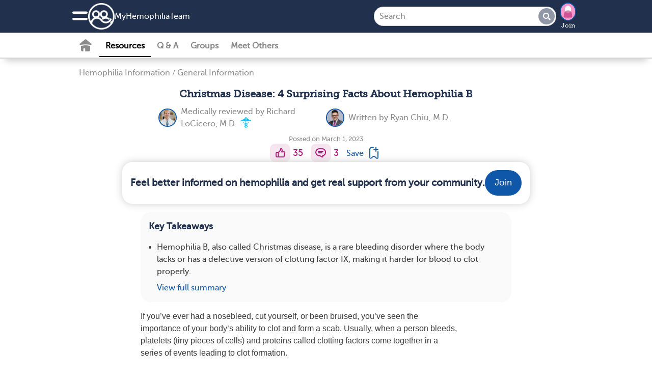

--- FILE ---
content_type: text/html; charset=utf-8
request_url: https://www.myhemophiliateam.com/resources/christmas-disease-surprising-facts-about-hemophilia-b
body_size: 24069
content:
<!DOCTYPE html>
<html lang="en" prefix="fb: https://www.facebook.com/2008/fbml">
  <head>
  <link rel="stylesheet" media="print" href="https://www.myhemophiliateam.com/assets/print-cee7ff77be31dd87fbe314d626d0ceee970d2d092e91767dcb0d1c4a31c4f871.css" as="style" />
  <link rel="stylesheet" media="screen" href="https://www.myhemophiliateam.com/assets/application-slim-set4-4b03e6cd2072eb616526227e41ae54ac63d644c2ec2f15728f073d304c8ae3b0.css" as="style" />
  <link rel="preload" defer="defer" as="style" href="https://www.myhemophiliateam.com/assets/application-set4-a8dbfb55281680251e56b13ddbbfad244c311b01dbd4e1324ce0c9e2f65b1504.css" onload="this.onload=null;this.rel = &#39;stylesheet&#39;"></link>
  <link rel="preload" defer="defer" as="style" href="https://www.myhemophiliateam.com/assets/foundation-application-hmo-975e4a0068dd781bfac4cf3a5c46dd92fdd588d29a622b894843269a94cecd74.css" onload="this.onload=null;this.rel = &#39;stylesheet&#39;"></link>

  <link rel="manifest" href="/manifest.json" crossorigin="use-credentials">
<script src="//ajax.googleapis.com/ajax/libs/jquery/3.6.3/jquery.min.js" rel="preload" as="script" defer="defer"></script>

  <script src="https://www.myhemophiliateam.com/assets/jquery-ui-07a16beeb0427a1643c0bb99f2665c60b203f17852fda527c4db428dfe9a6f4c.js" as="script" defer="defer"></script>
  <script src="https://www.myhemophiliateam.com/assets/application-slim-0b769e829b4cdfea4dcebbb79ece6e7c6431adaa89f6f1527d1571c2a0435135.js" defer="defer"></script>
  <script src="https://www.myhemophiliateam.com/assets/mht-foundation-slim-92235c82808fda5864d4ac2cb93dc22cec472564c05f187e925ab76bbaa1422d.js" defer="defer"></script>

<script src="https://www.myhemophiliateam.com/assets/application-hmo-1a4696be95542497a5686eb5bbdaf64f169133cdef9a9874379c77dd25122240.js" defer="defer"></script>
<script src="https://www.myhemophiliateam.com/assets/pym-b74705f3aa1d1ecc91e0cacd1d7441cdb69fb5780e5d3ef6f71fa290b43a4c41.js" type="module"></script>
<script src="https://www.myhemophiliateam.com/assets/ht.emoji-a7b617c4b52426e5cd803fedb66e6645a990db28f340aec9f4955ad0b29b57b6.js" type="module"></script>


<script>
//<![CDATA[

  
  var page_body_controller_name = 'resources';
    var ht_fb_app_id = 187536224916076;
  var ht_logged_in = false;
  var consent_policy_id = '';

  healthTeams = typeof healthTeams === "undefined" ? {} : healthTeams;
  healthTeams.imgLazyFallback = function() { };




//]]>
</script>


  <script src="https://www.myhemophiliateam.com/assets/gamanager-1dececea1b31c3e57ece29339ea242e095ed38a44fea180e99f34a870f984c48.js" defer="defer"></script>  
  
  

<script type="module">
//<![CDATA[


//]]>
</script>
  <meta charset="utf-8" />
<meta name="viewport" content="width=device-width, initial-scale=1.0" />
<meta name="keywords" content="">
<meta name="description" content=" If you’ve ever had a nosebleed, cut yourself, or been bruised, you’ve seen the importance of your body’s ability to clot and form a scab. Usually, when a ">

<link rel="preload" async="async" as="font" crossorigin="true" type="font/woff2" href="/fonts/embed/MuseoSlab_500_2-webfont.woff2"></link>
<link rel="preload" async="async" as="font" crossorigin="true" type="font/woff2" href="/fonts/embed/MuseoSans_500-webfont.woff2"></link>
<link rel="preload" async="async" as="font" crossorigin="true" type="font/woff" href="/fonts/embed/foundation-icons.woff"></link>
<link rel="preload" async="async" as="font" crossorigin="true" type="font/woff" href="/fonts/embed/mht-font.woff"></link>

<link href="https://connect.facebook.net"></link>
<link rel="dns-prefetch" href="https://connect.facebook.net"></link>
<link rel="preconnect" href="https://www.googletagmanager.com"></link>
<link rel="dns-prefetch" href="https://www.googletagmanager.com"></link>
<link href="https://www.gstatic.com"></link>
<link rel="dns-prefetch" href="https://www.gstatic.com"></link>
<link rel="preconnect" href="https://www.google-analytics.com"></link>
<link rel="dns-prefetch" href="https://www.google-analytics.com"></link>
<link rel="preconnect" href="https://ajax.googleapis.com"></link>
<link rel="dns-prefetch" href="https://ajax.googleapis.com"></link>
<link href="https://static.hotjar.com"></link>
<link rel="dns-prefetch" href="https://static.hotjar.com"></link>

<link rel="preload" as="script" href="https://connect.facebook.net/en_US/sdk.js"></link>
<link rel="preconnect" href="https://cdn.myhealthteams.com"></link>
<link rel="dns-prefetch" href="https://cdn.myhealthteams.com"></link>
<link href="https://www.facebook.com"></link>



<script>
//<![CDATA[

  window.dataLayer = window.dataLayer || [];
  window.dataLayer.push({});


  (function(w,d,s,l,i){
  w[l]=w[l]||[];
  w[l].push({'gtm.start': new Date().getTime(),event:'gtm.js'});
  var f=d.getElementsByTagName(s)[0], j=d.createElement(s),dl=l!='dataLayer'?'&l='+l:'';
  j.async=true;
  j.src='https://www.googletagmanager.com/gtm.js?id='+i+dl;
  f.parentNode.insertBefore(j,f);
  })(window,document,'script','dataLayer','GTM-PRDMQ44');
  (function(w,d,s,l,i){
  w[l]=w[l]||[];
  w[l].push({'gtm.start': new Date().getTime(),event:'gtm.js'});
  var f=d.getElementsByTagName(s)[0], j=d.createElement(s),dl=l!='dataLayer'?'&l='+l:'';
  j.async=true;
  j.src='https://www.googletagmanager.com/gtm.js?id='+i+dl;
  f.parentNode.insertBefore(j,f);
  })(window,document,'script','dataLayer','GTM-MFJQ4P4');

//]]>
</script>

<meta property="og:title" content="Christmas Disease: 4 Surprising Facts About Hemophilia B | MyHemophiliaTeam" />
<meta property="og:url" content="https://www.myhemophiliateam.com/resources/christmas-disease-surprising-facts-about-hemophilia-b" />
<meta property="og:image" content="https://cdn.myhealthteams.com/graphic/63fcf7e465df6116ad1e46f6/woriginal/Christmas_Disease-570578abf7c8e7c0c795746622edfd28.webp?1721342591" />
<meta property="og:site-name" content="MyHemophiliaTeam" />
<meta property="og:description" content=" If you’ve ever had a nosebleed, cut yourself, or been bruised, you’ve seen the importance of your body’s ability to clot and form a scab. Usually, when a " />
<link rel="image_src" type="image/jpg" title="FB_THUMBNAIL" href="https://www.myhemophiliateam.com/assets/hmo/fb_square-ec62e1e6dc7bd543f730d34105aedbf1bb25e7276da9fb0f7196fd399ce43a47.jpg" />
<meta name="twitter:card" content="summary_large_image">
<meta name="twitter:site" content="@hemophiliateam">
<meta name="twitter:title" content="Christmas Disease: 4 Surprising Facts About Hemophilia B | MyHemophiliaTeam">
<meta name="twitter:image" content="https://cdn.myhealthteams.com/graphic/63fcf7e465df6116ad1e46f6/woriginal/Christmas_Disease-570578abf7c8e7c0c795746622edfd28.webp?1721342591">
<meta name="twitter:description" content=" If you’ve ever had a nosebleed, cut yourself, or been bruised, you’ve seen the importance of your body’s ability to clot and form a scab. Usually, when a ">
  <meta name="p:domain_verify" content="1d0035d34c2c83579e71af9363f57bd4"/>
<link rel="canonical" href="https://www.myhemophiliateam.com/resources/christmas-disease-surprising-facts-about-hemophilia-b" />


<link async="async" rel="apple-touch-icon" href="https://www.myhemophiliateam.com/assets/mht/icon-76x-c868dbb6f535af44f98c16ccfae4cffc6d9535a35ad481abcd5916fb3c2ad1ca.png"></link>
<link async="async" rel="apple-touch-icon" sizes="76x76" href="https://www.myhemophiliateam.com/assets/mht/icon-76x-c868dbb6f535af44f98c16ccfae4cffc6d9535a35ad481abcd5916fb3c2ad1ca.png"></link>
<link async="async" rel="apple-touch-icon" sizes="120x120" href="https://www.myhemophiliateam.com/assets/mht/icon-120x-d0bc30d139a9464aa7c7e0603e53ed577331a5e9118249e0349148841b86befd.png"></link>
<link async="async" rel="apple-touch-icon" sizes="152x152" href="https://www.myhemophiliateam.com/assets/mht/icon-152x-8851b2bcdccb06e73ec0f1af6f829743bfbed700d33d67a13559f7b417af1643.png"></link>
<link async="async" rel="apple-touch-icon" sizes="167x167" href="https://www.myhemophiliateam.com/assets/mht/icon-167x-fffd4b8372c62c8adeac8ff9672bd5843ca9bb3fe0a4cb6cf56bc310ca85005a.png"></link>
<link async="async" rel="apple-touch-icon" sizes="180x180" href="https://www.myhemophiliateam.com/assets/mht/icon-180x-61c491fb81aea837863d31f2debffdb3f6ccd89c79adc4b1dcf1baf7df4cfbe9.png"></link>
<link async="async" rel="apple-touch-icon" sizes="512x512" href="https://www.myhemophiliateam.com/assets/mht/icon-512x-d427d6a2bc108a2081beec35a23e57d73659cabe9f4cf8b2549310e48d99fd47.png"></link>

<meta name="theme-color" content="#21304D"/>
<meta name="apple-mobile-web-app-capable" content="yes">
<meta name="apple-mobile-web-app-status-bar-style" content="#0F57A8">
<meta name="apple-mobile-web-app-title" content="MyHemophiliaTeam">
<meta name="msapplication-TileImage" content="https://www.myhemophiliateam.com/assets/mht/icon-180x-61c491fb81aea837863d31f2debffdb3f6ccd89c79adc4b1dcf1baf7df4cfbe9.png">
<meta name="msapplication-TileColor" content="#0F57A8">

<link async rel="icon" type="image/x-icon" href="https://www.myhemophiliateam.com/assets/mht/favicon-2da2a8b5c11b9dbdae1c5be2c90ef3d430ee5b8f25471e534282cf3b0e864d80.ico"/>
<link async rel="icon" type="image/png" href="https://www.myhemophiliateam.com/assets/mht/favicon-16x16-b29b0450808a53a80215e8a953831f4ca8d0fe86086d60a1f5d6415bbed62a71.png" sizes="16x16">
<link async rel="icon" type="image/png" href="https://www.myhemophiliateam.com/assets/mht/favicon-32x32-7074412db8124934305517568a1ce6400c47373482f7c9a58beff194c615663c.png" sizes="32x32">
<link async rel="icon" type="image/png" href="https://www.myhemophiliateam.com/assets/mht/favicon-48x48-aa435083057012509e82211f545648d4a199144e2e91aea7a57b95e895468f05.png" sizes="48x48">



  <title>Christmas Disease: 4 Surprising Facts About Hemophilia B | MyHemophiliaTeam</title>
  
  <script type="application/ld+json">
  {
    "@context": "https://schema.org",
    "@type": "Article",
    "mainEntityOfPage": {
      "@type": "WebPage",
      "@id": "https://www.myhemophiliateam.com/resources/christmas-disease-surprising-facts-about-hemophilia-b"
    },
    "headline": "Christmas Disease: 4 Surprising Facts About Hemophilia B",
    "datePublished": "2023-03-01T00:00:00-0800",
    "dateModified": "2023-03-01T00:00:00-0800",
    "author": [{
  "@type": "person",
  "name": "Ryan Chiu",
  "url": "https://www.myhemophiliateam.com/writers/604ab8a865df6104c40dbefc"
}
,
{
  "@type": "person",
  "name": "Richard LoCicero",
  "url": "https://www.myhemophiliateam.com/writers/61f8833ff535282b0191a482"
}
,
{
  "@type": "person",
  "name": "MyHemophiliaTeam",
  "url": "https://www.myhemophiliateam.com/writers/565f4d5b29036d8551000001"
}
],
    "publisher": {
      "@type": "Organization",
      "name": "MyHemophiliaTeam",
      "logo": {
        "@type": "ImageObject",
        "url": "https://www.myhemophiliateam.com/assets/hmo/fb_square-ec62e1e6dc7bd543f730d34105aedbf1bb25e7276da9fb0f7196fd399ce43a47.jpg"
      }
    }
  }
</script>  <script type="application/ld+json">
    {
      "@context": "https://schema.org",
      "@type":"BreadCrumbList",
      "itemListElement": [    {
      "@type": "ListItem",
      "position": "1",
      "name": "Resources",
      "item": "https://www.myhemophiliateam.com/resources"
    },
    {
      "@type": "ListItem",
      "position": "2",
      "name": "Hemophilia Information",
      "item": "https://www.myhemophiliateam.com/resources/hemophilia-information"
    },
    {
      "@type": "ListItem",
      "position": "3",
      "name": "General Information",
      "item": "https://www.myhemophiliateam.com/resources/general-information/list"
    },
    {
      "@type": "ListItem",
      "position": "4",
      "name": "Christmas Disease: 4 Surprising Facts About Hemophilia B",
      "item": "https://www.myhemophiliateam.com/resources/christmas-disease-surprising-facts-about-hemophilia-b"
    }]
    }
</script>



  <meta name="csrf-param" content="authenticity_token" />
<meta name="csrf-token" content="6eJEvjvGORm3dznQ6r+3ViV1ptbpW+cOAPM6dc2WqZVoocdCHW/225Ne5B/71866G5Yex4iiXb8CTJqvATvKFw==" />
</head>

<body id="resources-show" class='hmo resources show '>
  <noscript>
  <div id="notice_container">
    <section id="notice" style="position: fixed; top: 0px; padding: 1em; margin:0 25%; width: 50%;">
      Many features of MyHemophiliaTeam will not work unless you enable JavaScript support in your browser.
    </section>
  </div>
</noscript>

  
<div class='consent reveal' id="consent-modal" data-reveal data-overlay="false" data-close-on-click="true" data-close-on-esc="true">
  <form class="simple_form new_user" id="new_user" novalidate="novalidate" data-type="html" action="#" accept-charset="UTF-8" data-remote="true" method="post"><input name="utf8" type="hidden" value="&#x2713;" autocomplete="off" /><input type="hidden" name="_method" value="put" autocomplete="off" />
    <div class="consent-popup">
      <div class="consent-popup-content">
        <span>In order to operate the site and better serve you, we collect your data. We also use this data and share with our vendors for the purposes of marketing, research, and monitoring.</span>
        
      </div>
      <div class="hide consent-popup-content">
        <span>In order to operate the site and better serve you, we collect your data. We also use this data and share with our vendors for the purposes of marketing, research, and monitoring.</span>

      </div>
      <div class="input hidden user_policy_id"><input class="hidden" autocomplete="off" type="hidden" name="user[policy_id]" id="user_policy_id" /></div>
      <div class="input hidden user_data_collect_consent"><input value="true" class="hidden" autocomplete="off" type="hidden" name="user[data_collect_consent]" id="user_data_collect_consent" /></div>
      <div class="input hidden user_data_disclose_consent"><input value="true" class="hidden" autocomplete="off" type="hidden" name="user[data_disclose_consent]" id="user_data_disclose_consent" /></div>
      <div class="button-wrapper">
        <input type="submit" name="commit" value="Reject" id="reject" class="button white-button" data-ga="privacy-consent-popup_reject" data-disable-with="Reject" />
        <input type="submit" name="commit" value="Accept" id="approve" data-ga="privacy-consent-popup_accept" data-disable-with="Accept" class="button" />
      </div>
      <div class="smaller text-center mht-privacy-policy">
  <a target="_blank" href="/about/privacy">Privacy Policy</a>
  <span class="bullet">•</span>
  <a target="_blank" href="/about/privacy#ca_notice">CA Notice at Collection</a>
</div>

    </div>
</form></div>

<div id="notice_container">
  

</div>


  <div class="off-canvas position-left" id="leftOffCanvas" data-auto-focus="false" data-off-canvas data-content-scroll="false" data-transition="overlap">
  <div class="off-canvas-menu">
  <img class="logo" loading="lazy" src="https://www.myhemophiliateam.com/assets/hmo/logo_home-9a1c3a066203af34aab2eb264f614eec0d185c7b78dd544e2c61a38088fb888c.png" />
    <div class="canvas-cta">
      <h2>Connect with others who understand.</h2>

      <ul class="value-props">
          <li> <span class="mi_check"></span>
            Learn from expert-reviewed resources
          </li>
          <li> <span class="mi_check"></span>
            Real advice from people who’ve been there
          </li>
          <li> <span class="mi_check"></span>
            People who understand what you’re going through
          </li>
      </ul>
      <a class="ob-link authentication" data-ga="hamburger-menu_sign-up" href="/users/signup/start">Sign up</a>
      <a class="wb-link authentication" data-ga="hamburger-menu_log-in" href="/users/sign_in">Log in</a>
    </div>

  <div class='open'>
  <div class="links">
    <a data-ga="hamburger-menu_fabio" href="javascript: HT.gpt.startChat();">Personal Assistant</a>
    <a data-ga="hamburger-menu_what-is-this-site" href="/about">What is This Site</a>
    <a target="_blank" data-ga="hamburger-menu_help-center" href="/support">Help Center</a>
    <a target="_blank" data-ga="hamburger-menu_crisis" href="https://myhealthteams.freshdesk.com/en/support/solutions/articles/43000232336-crisis">Crisis</a>
  </div>
</div>

  
</div>


  <div class="mht-logo-container">
    <span class="powered-by-title">Powered By</span>
    <img class="mht-logo" loading="lazy" src="https://www.myhemophiliateam.com/assets/mht/mht_text-31b03159bdaf795c0c3965e8960471e0843c8ee9226a4a59754779293d68ef60.png" />
  </div>
</div>

  
  <div class="off-canvas-content" data-off-canvas-content>
    <div class="inner-wrap">
      
      <div id="nav-container">
  <div class="navbar navbar-cta ">
  <div class="mht-top-bar">
    <div class="top-bar-left">
      <ul class="tabs with_left_hamburger" id="top-bar-logo">
        <li class="hide_on_scroll site_logo_holder">
          <div class="user-nav">
  <button class="mi_menu" id="site-navigation-icon" data-toggle="leftOffCanvas" data-ga='nav-menu_hamburger'>
    <span></span>
  </button>
</div>

          <a class="icon-link" data-ga="nav-menu_logo-icon" href="/">
            <img class="icon" loading="lazy" src="https://www.myhemophiliateam.com/assets/mht/mht_white-5725ef4703b0e8108f8637304e8b093ba2948dc080f86abf78ea8f678d9f9972.png" />
</a>          <div class='site_name_language'>
            <a class="nav-site-name" data-ga="nav-menu_site-name" href="/">
              My<wbr>Hemophilia<wbr>Team
</a>            
          </div>
        </li>
        <li class="show_on_scroll">
          <div class="user-nav">
  <button class="mi_menu" id="site-navigation-icon" data-toggle="leftOffCanvas" data-ga='nav-menu_hamburger'>
    <span></span>
  </button>
</div>

          <a data-ga="nav-menu_logo-icon" href="/"><img class="icon" loading="lazy" src="https://www.myhemophiliateam.com/assets/mht/mht_white-5725ef4703b0e8108f8637304e8b093ba2948dc080f86abf78ea8f678d9f9972.png" /></a>
        </li>
      </ul>
    </div>

    <div class="heading-title show_on_scroll bold">Connect with others living with hemophilia</div>

    <div class='top-bar-right-holder'>
      
<form class="simple_form input-group hide_on_scroll global-search-input search-tour" id="new_resource_search" novalidate="novalidate" action="/resources/search" accept-charset="UTF-8" method="get"><input name="utf8" type="hidden" value="&#x2713;" autocomplete="off" />
  <div class="input-group-button">
    <input name="query" class="string optional input-group-field" placeholder="Search" type="text" id="resource_search_query" />
    <button type="submit" class="button mi_lens" data-ga="search_submit" disabled="disabled"></button>
  </div>
  <a class='search-cancel hide-for-large mi_close'></a>
</form>
      <div class="top-bar-right hide_on_scroll" id="top_right_hamburger_holder">
        <ul class="tabs">
          <li><div class="user-nav">
  <button class="mi_lens search-tour" id="site-search" data-ga="nav-menu_search"></button>

    <div class='user-image img-wrapper mini-image-join'>
      <a rel="nofollow" data-ga="nav-menu_profile-picture" href="/users/sign_up">
        <img loading="lazy" class="mini polaroid my_polaroid" src="https://www.myhemophiliateam.com/assets/default_avatars/silhouettes/0-23ca04cdd95ff55608633895b51ec9464a7f87d7964a65960c21740e232861c0.png" />
        Join
</a>    </div>
</div>
</li>
        </ul>
      </div>
    </div>
    <div class="top-bar-right show_on_scroll bold">
      <a class="ob-link authentication" data-ga="sticky-bar_login" href="/users/sign_in">log in</a>
    </div>
  </div>
</div>

  <div class="navbar secondary-navbar">
  <div class="mht-below-top-bar">
    <div class="top-bar-left">
      <ul class="tabs">
        <li>
          <div class="user-nav">
                <a class="mi_home_off " data-ga="sub-nav_home" href="/"></a>

<a class="nav-resources-link  current-nav-page" data-ga="sub-nav_resources" href="/resources">Resources</a>

<a class="nav-questions-link " data-ga="sub-nav_qa" href="/questions">Q &amp; A</a>

  <a class="new-nav-link nav-groups-link " data-ga="sub-nav_groups" href="/groups">Groups</a>

  <a class="nav-meet-others-link " data-ga="sub-nav_meet-others" href="/people?all=1">Meet Others</a>



          </div>
        </li>
      </ul>
    </div>
  </div>
</div>

</div>

        
    <div class="resource-show-top">
      <div class="breadcrumbs"><a data-ga="resources_breadcrumb-link" href="/resources/hemophilia-information">Hemophilia Information</a><span>/</span><a data-ga="resources_breadcrumb-link" href="/resources/general-information/list">General Information</a>
</div>
    </div>

  <div id="resources_list">
    <div class="resource top-adb">
      
      
      

      

      <h1 class="title">
        Christmas Disease: 4 Surprising Facts About Hemophilia B
        
      </h1>

      <div class="writers">
    <div class="writer_section">
  <a href="/writers/61f8833ff535282b0191a482"><img class="polaroid resource-writer-img" data-fallback="https://cdn.myhealthteams.com/idxcard/61f8833ff535282b0191a482/mini/Richard_LoCicero_Photo-945084e8bb09a87f1c5fbd22d5664c37.jpeg?1643676476" src="https://cdn.myhealthteams.com/idxcard/61f8833ff535282b0191a482/wmini/Richard_LoCicero_Photo-945084e8bb09a87f1c5fbd22d5664c37.webp?1643676476" /></a>
  <div class="writers_intro">
    Medically reviewed by
    <a href="/writers/61f8833ff535282b0191a482">Richard LoCicero, M.D.</a>
    <span class="mi_medical_caduceus"></span>
  </div>
</div>
<div class="writer_section">
  <a href="/writers/604ab8a865df6104c40dbefc"><img class="polaroid resource-writer-img" data-fallback="https://cdn.myhealthteams.com/idxcard/604ab8a865df6104c40dbefc/mini/Chiu__Ryan.png?1615509671" src="https://cdn.myhealthteams.com/idxcard/604ab8a865df6104c40dbefc/wmini/Chiu__Ryan.webp?1615509671" /></a>
  <div class="writers_intro">
    Written by
    <a href="/writers/604ab8a865df6104c40dbefc">Ryan Chiu, M.D.</a>
    
  </div>
</div>

</div>


      

      <div class="activity-info">
        <div class="posted">Posted on March 1, 2023</div>
        

      </div>

      <div class="social-actions">
  
  <div class="social-action">
  <a title="I like this" rel="nofollow" data-ga="like_article" data-noauth="true" data-uri="/likes?source=none" data-action="like" data-type="Resource" data-docid="63fcf7e465df6116ad1e46f6" class="mi_thumb update-count social-action-button" href="#"></a>
  <span class="social-action-number">
    35
  </span>
</div>

  
  
<div class="social-action">
    <a title="Add a comment" data-ga="resources_comment-bubble-icon" data-type="Resource" data-docid="63fcf7e465df6116ad1e46f6" data-action="comment" data-noauth="true" class="add_reply mi_bubble social-action-button" href="/resources/christmas-disease-surprising-facts-about-hemophilia-b"></a>
    <span class='social-action-number'>3</span>

</div>

  
    <a class="bookmark_signup bookmark" title="Bookmark resource" data-ga="resources_bookmark-article" data-open="signup_cta_bookmark" data-document-id="63fcf7e465df6116ad1e46f6" rel="nofollow" href="#">
      <span class="save">Save</span>
      <span class="mi_bookmark"></span>
</a>


</div>

      
  <div class="email signup_div">
  <a class="" data-ga="signup_intent_click" href="/users/sign_up?document_id=63fcf7e465df6116ad1e46f6&amp;document_type=Resource&amp;source=inline_subscriber_signup&amp;source_element=fixed-cta-article">
    <div class="form">
      <h2 class='bold'>Feel better informed on hemophilia and get real support from your community.</h2>

      <span class="ob-link">
        Join
      </span>
    </div>
</a></div>


      <div class="rounded-card">
  <h3 class="bold heading">Key Takeaways</h3>
  <div class="card-info-list">
    <ul>
        <li class=>Hemophilia B, also called Christmas disease, is a rare bleeding disorder where the body lacks or has a defective version of clotting factor IX, making it harder for blood to clot properly.</li>

      <a class="toggle-summary" data-show-summary="View full summary" data-collapse-summary="Hide full summary" data-ga="article_view-summary" data-show-ga="article_view-summary" data-collapse-ga="article_hide-summary" data-open="signup_cta_resource_summary">View full summary</a>
    </ul>
  </div>
</div>

    <div id="signup_cta_resource_summary" class="reveal rounded-popup" data-reveal="true" data-close-on-click="false" data-close-on-esc="false" data-manual-open="false">

  <div class='text-center'>
    <h2 style="" class="signup_cta_title">This is a member-feature!</h2>
    <h2 class="signup_cta_title">Sign up for free to view the full article summary.</h2>
    <p class="signup_cta_text"></p>
  </div>

    <div class="signup_div text-center" data-ga-label="member">
  <div class='rounded-card' id='signup_buttons'>
      <div class="page-start page-start-control">
        <a data-ga="signup-intent_facebook" class="fb-button button " href="https://www.facebook.com/dialog/oauth/?response_type=code&amp;scope=public_profile,email&amp;display=page&amp;client_id=187536224916076&amp;redirect_uri=https://www.myhemophiliateam.com/facebook&amp;state=[base64]">
  <img class="fb-logo" src="https://www.myhemophiliateam.com/assets/f-b439e07abadb195cd140b2e2c34f75478a896ce0cd8979f6a87a39e2f1070650.png" />
  <span>Continue with Facebook</span>
</a>
        <a data-ga="signup-intent_google" class="google-button button  " href="https://accounts.google.com/o/oauth2/v2/auth?client_id=513165065738-t5jo9fbtlqqvvj5rufi8o16hc5cgn62q&amp;redirect_uri=https://www.myhemophiliateam.com/google&amp;response_type=code&amp;scope=email profile&amp;state=[base64]">
  <div class="icon"></div>
  <span class="buttonText">Continue with Google</span>
</a>
        <div></div>
        <a data-ga="signup-intent_email" class="email-continue ob-link" href="/users/signup/start?email_signup=true">
          <i class="fi-mail"></i>
          <span>Continue with your email</span>
</a>        <div id='signup_tos'>
  <div class="text-left">
  By joining, you accept our
  <a target="_blank" href="/about/tos">Terms of Use</a>, and
  acknowledge our collection, sharing, and use of your data in accordance with our
  <a target="_blank" href="/about/health_data">Health Data</a> and
  <a target="_blank" href="/about/privacy">Privacy</a> policies.
</div>

</div>

      </div>
  </div>
</div>

  <div class="text-center signin_div">Already a Member? <a data-ga="login-intent_text" href="/users/sign_in">Log in</a></div>

  <button name="button" type="button" class="mi_close close-button " data-close="" data-ga="popup_close" aria-label="close modal"></button>

</div>


      
      <div class="body gated" data-mhtid="">
        <p> </p><p><span style="font-family:Helvetica Neue,Helvetica,Roboto,Arial,sans-serif;">If you’ve ever had a nosebleed, cut yourself, or been bruised, you’ve seen the importance of your body’s ability to clot and form a scab. Usually, when a person bleeds, platelets (tiny pieces of cells) and proteins called clotting factors come together in a series of events leading to clot formation. </span></p><p></p><p><span style="font-family:Helvetica Neue,Helvetica,Roboto,Arial,sans-serif;">However, people with <a data-ga="article_hyperlink-text" target="_self" href="https://www.myhemophiliateam.com/resources/hemophilia-an-overview" rel="nofollow">hemophilia</a> — a bleeding disorder that occurs when the body makes too little or an abnormal version of a clotting factor — can have worse, uncontrolled, or even spontaneous bleeding. Most people with hemophilia lack factor VIII (8), known as classic hemophilia. A less familiar type is hemophilia B — also called Christmas disease — in which factor IX is missing or defective. This rare disease has similarities with other forms of hemophilia but also has some key differences. (You will usually see Roman numerals in any discussion of clotting factors.)</span></p><div class="adb-plc"> </div><p></p><p><span style="font-family:Helvetica Neue,Helvetica,Roboto,Arial,sans-serif;">Here are four notable — and possibly surprising — facts about hemophilia B.</span></p><p></p><h2><span style="color:#666666;"><strong><span style="font-family:Helvetica Neue,Helvetica,Roboto,Arial,sans-serif;">1. “Christmas Disease” Refers to a Person</span></strong></span></h2><p></p><p><span style="font-family:Helvetica Neue,Helvetica,Roboto,Arial,sans-serif;">Christmas disease is named after the first person diagnosed with hemophilia B — a 5-year-old boy named Stephen Christmas. Born in England in 1947, the child had bruised easily as a baby and had been hospitalized nine times for hematomas (blood clots). Doctors initially diagnosed him with a variety of conditions, including classic hemophilia, but researchers looking into his case discovered that he lacked clotting factor IX, not XIII. They reported their findings in the British Medical Journal study “Christmas Disease: A Condition Previously Mistaken for Haemophilia” — interestingly, it was published on December 27, 1952. </span></p><p></p><p><span style="font-family:Helvetica Neue,Helvetica,Roboto,Arial,sans-serif;">Why such a relatively recent discovery, when doctors had known about hemophilia in general <a target="_blank" rel="nofollow" href="https://midwesthemophilia.org/what-is-hemophilia-bleeding-disorders/history-of-hemophilia/">since the early 1800s</a>? The condition might have gone unidentified for so long because hemophilia B is far more rare than other <a data-ga="article_hyperlink-text" target="_self" href="https://www.myhemophiliateam.com/resources/hemophilia-types" rel="nofollow">types of hemophilia</a>. According to the Centers for Disease Control and Prevention (CDC), hemophilia B occurs in only about 1 in 19,200 male births in the United States, compared with about 1 in 5,617 for the most common type. Like most hemophilias, hemophilia B affects males much more than females.</span></p><p></p><h2><span style="color:#666666;"><strong><span style="font-family:Helvetica Neue,Helvetica,Roboto,Arial,sans-serif;">2. Hemophilia B Tends To Be Milder Than Other Types</span></strong></span></h2><p></p><p><span style="font-family:Helvetica Neue,Helvetica,Roboto,Arial,sans-serif;">As with all types of hemophilia, symptoms can range from mild to severe in hemophilia B. However, newer studies are showing that people living with hemophilia B are <a target="_blank" rel="nofollow" href="https://www.ncbi.nlm.nih.gov/pmc/articles/PMC5839607/">more likely to have milder cases</a> than those with other types. </span></p><p></p><p><span style="font-family:Helvetica Neue,Helvetica,Roboto,Arial,sans-serif;">People with milder forms may have few or no symptoms and may need pretreatment only before surgery or another invasive procedure. Those with more severe hemophilia B are at risk of hemorrhage (life-threatening and sudden bleeds), such as in the joints or gastrointestinal tract, and require frequent treatment to prevent excessive bleeding. However, researchers have reported that even among people with moderate to severe disease, those who have hemophilia B are less likely to bleed than those living with classic hemophilia.</span></p><p></p><h2><span style="color:#666666;"><strong><span style="font-family:Helvetica Neue,Helvetica,Roboto,Arial,sans-serif;">3. Hemophilia B Responds Better to Factor Treatment</span></strong></span></h2><p></p><p><span style="font-family:Helvetica Neue,Helvetica,Roboto,Arial,sans-serif;">All hemophilias involve the body’s shortage of a specific clotting factor, so <a data-ga="article_hyperlink-text" target="_self" href="https://www.myhemophiliateam.com/resources/treatments-for-bleeding-disorders" rel="nofollow">treatment</a> involves infusions to administer the insufficient factor — factor IX, in the case of hemophilia B. One reason the disease is generally milder may be that those with hemophilia B tend not to develop inhibitors (antibodies that target and destroy infused factors). Only <a target="_blank" rel="nofollow" href="https://www.cdc.gov/ncbddd/hemophilia/inhibitors.html">3 out of 100</a> people with hemophilia B may develop an inhibitor, compared with an estimated 20 to <a target="_blank" rel="nofollow" href="https://ashpublications.org/hematology/article/2016/1/657/20988/Hemophilia-and-inhibitors-current-treatment">30 in 100</a> with classic hemophilia. </span></p><p></p><p><span style="font-family:Helvetica Neue,Helvetica,Roboto,Arial,sans-serif;">An inhibitor can destroy infused clotting factors before they have a chance to work. Most people with hemophilia B don’t develop inhibitors, so their treatment is more likely to be successful.</span></p><p></p><h2><span style="color:#666666;"><strong><span style="font-family:Helvetica Neue,Helvetica,Roboto,Arial,sans-serif;">4. Many People With Hemophilia B Didn’t Inherit It</span></strong></span></h2><p></p><p><span style="font-family:Helvetica Neue,Helvetica,Roboto,Arial,sans-serif;">Hemophilia is a genetic condition — it’s caused by mutations (changes) in genes. These mutations can be sporadic (acquired at random) or passed on from parents. Hemophilia B, like other hemophilias, is an X-linked condition, meaning it is carried only on an X chromosome, not a Y chromosome. Males are born with an X and a Y chromosome, so — unlike females, who are born with two X chromosomes— they don’t have another X chromosome to essentially balance out the one with the mutation. About <a target="_blank" rel="nofollow" href="https://www.ncbi.nlm.nih.gov/pmc/articles/PMC8627312/">one-third of males born with hemophilia B</a> have no family history of hemophilia, so researchers believe that it is more common for hemophilia B mutations to be sporadic. </span></p><p></p><p><span style="font-family:Helvetica Neue,Helvetica,Roboto,Arial,sans-serif;">These mutations may someday be corrected through gene therapy. This approach has shown some promise in clinical trials (studies that test new treatments in people), in which some participants have produced more factor IX after gene therapy. Researchers suggest that gene therapy could eventually lead to a cure, so those affected by hemophilia B would not have to rely on repeated doses of factor IX. </span></p><p></p><h2><span style="color:#666666;"><strong><span style="font-family:Helvetica Neue,Helvetica,Roboto,Arial,sans-serif;">Work With Your Medical Team</span></strong></span></h2><p></p><p><span style="font-family:Helvetica Neue,Helvetica,Roboto,Arial,sans-serif;">Hemophilia B can be a complex condition to understand. Be sure to bring up any questions you have during visits with your hematologist (blood disorder specialist). If you have been diagnosed with hemophilia B, it’s important to keep up regular appointments with your hematologist, so they can work with you to create an effective treatment plan. Your hematologist will consider many factors — including the severity of your disease, your genetics, any other medical conditions you have, and if you have an inhibitor — when recommending a plan to best treat your condition.</span></p><p></p><h2><span style="color:#666666;"><strong><span style="font-family:Helvetica Neue,Helvetica,Roboto,Arial,sans-serif;">Talk to Others Who Understand</span></strong></span></h2><p></p><p><span style="font-family:Helvetica Neue,Helvetica,Roboto,Arial,sans-serif;"><a data-ga="article_hyperlink-text" target="_self" href="http://www.myhemophiliateam.com" rel="nofollow">MyHemophiliaTeam</a> is the social network for people with hemophilia B and their loved ones. On MyHemophiliaTeam, more than 6,000 members come together to ask questions, give advice, and share their stories with others who understand life with hemophilia and its complications.</span></p><p></p><p><span style="font-family:Helvetica Neue,Helvetica,Roboto,Arial,sans-serif;">Are you or a loved one living with hemophilia? Do you have questions about how hemophilia B differs from other types? Share your experience in the comments below, or start a conversation by posting on your <a data-ga="article_hyperlink-text" target="_self" href="https://www.myhemophiliateam.com/activities" rel="nofollow">Activities</a> page.</span></p><p></p><p><span style="font-family:Helvetica Neue,Helvetica,Roboto,Arial,sans-serif;"><strong>References</strong></span></p><div class="accordion minimal" data-accordion="" data-allow-all-closed="true"><div class="accordion-item" data-accordion-item=""> <a class="accordion-title references-heading" style="font-weight: bold" target="_blank" href="#accordion1" rel="nofollow">References</a><div class="accordion-content" id="accordion1" data-tab-content=""><ol> <li><span style="font-family:Helvetica Neue,Helvetica,Roboto,Arial,sans-serif;"><a target="_blank" rel="nofollow" href="https://midwesthemophilia.org/what-is-hemophilia-bleeding-disorders/history-of-hemophilia/">History of Hemophilia — Midwest Hemophilia Association</a></span></li> <li><span style="font-family:Helvetica Neue,Helvetica,Roboto,Arial,sans-serif;"><a target="_blank" rel="nofollow" href="https://pubmed.ncbi.nlm.nih.gov/32809627/">Hemophilia B — StatPearls</a></span></li> <li><span style="font-family:Helvetica Neue,Helvetica,Roboto,Arial,sans-serif;"><a target="_blank" rel="nofollow" href="https://www.hemophilia.org/bleeding-disorders-a-z/types/hemophilia-b">Hemophilia B — National Hemophilia Foundation</a></span></li> <li><span style="font-family:Helvetica Neue,Helvetica,Roboto,Arial,sans-serif;"><a target="_blank" rel="nofollow" href="https://www.bmj.com/content/bmj/2/4799/1378.full.pdf">Christmas Disease: A Condition Previously Mistaken for Haemophilia — British Medical Journal</a></span></li> <li><span style="font-family:Helvetica Neue,Helvetica,Roboto,Arial,sans-serif;"><a target="_blank" rel="nofollow" href="https://www.cdc.gov/ncbddd/hemophilia/features/keyfinding-hemophilia-occurrence-US.html">A New Study of Hemophilia Occurrence Finds Many More Cases in the United States — Centers for Disease Control and Prevention</a></span></li> <li><span style="font-family:Helvetica Neue,Helvetica,Roboto,Arial,sans-serif;"><a target="_blank" rel="nofollow" href="https://www.ncbi.nlm.nih.gov/pmc/articles/PMC5839607/">Haemophilia B Is Clinically Less Severe Than Haemophilia A: Further Evidence — Blood Transfusion</a></span></li> <li><span style="font-family:Helvetica Neue,Helvetica,Roboto,Arial,sans-serif;"><a target="_blank" rel="nofollow" href="https://pubmed.ncbi.nlm.nih.gov/21342368/">Comparing Bleed Frequency and Factor Concentrate Use Between Haemophilia A and B Patients — Haemophilia</a></span></li> <li><span style="font-family:Helvetica Neue,Helvetica,Roboto,Arial,sans-serif;"><a target="_blank" rel="nofollow" href="https://www.cdc.gov/ncbddd/hemophilia/inhibitors.html">Inhibitors and Hemophilia — Centers for Disease Control and Prevention</a></span></li> <li><span style="font-family:Helvetica Neue,Helvetica,Roboto,Arial,sans-serif;"><a target="_blank" rel="nofollow" href="https://ashpublications.org/hematology/article/2016/1/657/20988/Hemophilia-and-inhibitors-current-treatment">Hemophilia and Inhibitors: Current Treatment Options and Potential New Therapeutic Approaches — The American Society of Hematology Education Program</a></span></li> <li><span style="font-family:Helvetica Neue,Helvetica,Roboto,Arial,sans-serif;"><a target="_blank" rel="nofollow" href="https://www.ncbi.nlm.nih.gov/pmc/articles/PMC8627312/">The Clinical Genetics of Hemophilia B (Factor IX Deficiency) — The Application of Clinical Genetics </a></span></li> </ol></div> </div></div><p></p><p> </p><p></p>
        

        

      </div>
      <a class="read-full-article" data-ga="article_read-full-article" href="javascript: HT.resources.toggleGateOverlay()">Read full article</a>
      
      <div class="hide" data-gated>
        
<div class="social-actions flex-centered">
  <div class="text">Was this helpful?</div>

  <div class="social-action-buttons">
    <span class="option-selector">
      <label for="helpful_button_true">
        <input type="radio" name="helpful" id="helpful_button_true" value="button_true" />
        <label title="found this helpful" data-ga="helpful_article" data-noauth="true" data-uri="/helpfuls?social_action=helpfuls&amp;source=none" data-action="helpful" data-type="Resource" data-docid="63fcf7e465df6116ad1e46f6" for="helpful_button_true" class="helpful social-action-button collection_radio_buttons">👍  Yes, thanks </label>
      </label>
    </span>

    <span class="option-selector">
      <label for="helpful_button_false">
        <input type="radio" name="helpful" id="helpful_button_false" value="button_false" />
        <label title="found this unhelpful" data-ga="unhelpful_article" data-noauth="true" data-uri="/helpfuls?social_action=unhelpfuls&amp;source=none" data-action="unhelpful" data-type="Resource" data-docid="63fcf7e465df6116ad1e46f6" for="helpful_button_false" class="unhelpful social-action-button collection_radio_buttons">👎  Not really </label>
      </label>
    </span>
  </div>
</div>

        <div class="share" aria-labelledby="share-label">
  <span id="share-label">Share</span>

  <a rel="nofollow" class="link-share mi_chain_link social-action-button" data-ga="share_clipboard" href="https://www.myhemophiliateam.com/resources/christmas-disease-surprising-facts-about-hemophilia-b">
    <span class="ui-helper-hidden-accessible">Copy link</span>
</a>
  <a class="mi_envelope social-action-button" data-ga="share_email" href="mailto:?body=https%3A%2F%2Fwww.myhemophiliateam.com%2Fresources%2Fchristmas-disease-surprising-facts-about-hemophilia-b&amp;subject=Christmas%20Disease%3A%204%20Surprising%20Facts%20About%20Hemophilia%20B">
    <span class="ui-helper-hidden-accessible">Share via email</span>
</a>
  <button type="button" onclick="HT.share.facebook();" data-ga="share_facebook">
    <img class="social-logo" alt="Share on Facebook" src="https://www.myhemophiliateam.com/assets/facebook_share-093ac38f7c0a882d0b3e3b0e06c2aed120ea180418787cb5728a983d9a23f46e.png" />
</button>
  <button type="button" onclick="HT.share.twitter();" data-ga="share_twitter">
    <img class="social-logo" alt="Share on X" src="https://www.myhemophiliateam.com/assets/x_share-d95e57a63280671f4a840099e6aad32723fe075c43e45f939ba322cf7517d651.png" />
</button></div>

        
      </div>

      <div class="activity-info">
        

      </div>

          <ul class="tabs" data-tabs id="kc-response-tabs" >
  <li class="tabs-title is-active"><a data-tabs-target="commentsTab" aria-selected="true">Comments</a></li>
  <li class="tabs-title"><a data-tabs-target="questionsTab">Questions</a></li>
</ul>

<div class="tabs-content" data-tabs-content="kc-response-tabs">
  <div class="tabs-panel is-active" id="commentsTab">
    
  <div class="comments_list" data-lang=en>
      
  
<div class="comment form" data-creator-id="696eed729ac8e3a6402eea58">
  <form class="simple_form new_comment new-comment-form-top" id="63fcf7e465df6116ad1e46f6_new_comment" data-pre-submit-check="false" data-reveal-subscribe="comment" data-response-position="append" data-response-destination="comments_list" novalidate="novalidate" enctype="multipart/form-data" action="/notes" accept-charset="UTF-8" method="post"><input name="utf8" type="hidden" value="&#x2713;" autocomplete="off" /><input type="hidden" name="authenticity_token" value="DPWjb0xpDlt8aVq3qhnPm5/ggcYBhqxDWOXtdQnOBPAMlNVw9AmZohHbzt+c1nz/LPBQPhcfaCH5tSyt/7GYLw==" autocomplete="off" />

    <input type="hidden" name="honey_check" id="honey_check" autocomplete="off" />
    
    <div class="input hidden note_owner_id"><input value="63fcf7e465df6116ad1e46f6" class="hidden" autocomplete="off" type="hidden" name="note[owner_id]" id="note_owner_id" /></div>
    <div class="input hidden note_owner_type"><input value="Resource" class="hidden" autocomplete="off" type="hidden" name="note[owner_type]" id="note_owner_type" /></div>
    <div class="input hidden note_source"><input value="none" class="hidden" autocomplete="off" type="hidden" name="note[source]" id="note_source" /></div>

    
<div class="blue-border">
<div class="input text optional note_body"><textarea rows="1" class="text optional form-body" placeholder="Share your thoughts..." data-action="comment" data-docid="63fcf7e465df6116ad1e46f6" data-emoji="696eed729ac8e3a6402eea59" data-noauth="true" name="note[body]" id="note_body">
</textarea></div>

</div>
<div class='inline-errors' style='display: none;'></div>
<div class="button-area">
  
<div class="add_picture_buttons ">
  
    <div class="input file optional note_photos_image attach-picture" style="display: none;"><input accept="video/*, .jpeg, .jpg, .png, .gif" class="file optional" type="file" name="note[photos_attributes][0][image]" id="note_photos_attributes_0_image" /></div>

  
    <div class="input hidden note_photos_image_url"><input disabled="disabled" class="hidden image-url gif-input" autocomplete="off" type="hidden" name="note[photos_attributes][1][image_url]" id="note_photos_attributes_1_image_url" /></div>
    <div class="input hidden note_photos_link_address"><input disabled="disabled" class="hidden link-address gif-input" autocomplete="off" type="hidden" name="note[photos_attributes][1][link_address]" id="note_photos_attributes_1_link_address" /></div>

  <div class="input hidden note_photos"><input name="note[photo_ids]" id="note_photo_ids" value="" class="hidden" autocomplete="off" type="hidden" /></div>

  <a data-emoji='696eed729ac8e3a6402eea59' class='mi_smiley emoji_picker_icon'></a>
  <a class="revealGif mi_gif" data-open="attachNoteGif-696eed729ac8e3a6402eea5a"></a>

  <a class="revealPhoto mi_camera" data-open="attachno-revealPhoto-696eed729ac8e3a6402eea5a"></a>

</div>

<div id=attachNoteGif-696eed729ac8e3a6402eea5a class="docAttachGif reveal picture_upload" data-reveal data-options="animation: fade;" aria-labelledby="Attach Gif" aria-hidden="true" role="dialog" data-multiple=false data-multiple-opened="true" >

  <h3>Attach a gif</h3>
  <div class="picture_input" id="gif_query">
    <input type="text" name="gif_query" id="gif_query" autocomplete="off" placeholder="search for images..." />
    <p>Click on a gif to attach it</p>
  </div>

  <div class="gif_results">
    <div class="attribution">Powered By <b>Tenor</b></div>
  </div>

  <button name="button" type="button" class="mi_close close-button picture-discard" data-close="" data-ga="" aria-label="close modal"></button>

</div>


  <button name="button" type="submit" title="submit" data-ga="comment_article" data-noauth="true" data-action="comment" data-type="Resource" data-docid="63fcf7e465df6116ad1e46f6" data-after-action="false" class="button navy-button button visible inactive-button">comment</button>
</div>

    <div class="preview-carousel hide" data-autoplay="false" data-infinite="false" data-center-mode="false" data-slides-to-show="3" data-mobile-show="3">
</div>

<div class="picture_div hide">
  <i class="fi-x"></i>
  <img class="hide attachment"/>
  <video type='video/mp4' playsinline controls width="100%" max-width='500' class="hide attachment" width="100%" max-width="500"></video>
</div>

<div class="tiny reveal" id="invalidBody" data-reveal data-multiple-opened="true">
  <button class="close-button" data-close aria-label="Close modal" type="button">
    <span aria-hidden="true">&times;</span>
  </button>
  All updates must be accompanied by text or a picture.
</div>

    <div class='mentions_select'>
  <div class="mentions_options" style="display:none;">
  </div>

  <div class='user-tags' style="display: none;">
    <span class="tag-title">
      Tip: Add an @ sign before a username to mention someone or a business listed on your team!
      
    </span>
    <span class="tags"></span>
  </div>

</div>

</form></div>

        <div id="view_previous">
  <a class="right" data-ga="resources_show-previous-note" href="/users/signup/start">
    View all comments
    <span class='mi_pointer_down'></span>
</a></div>


        
<div class='content_item'>
  <div class="comment" data-note-id="64513c3b65df6156ca9bd6ec" data-creator-id="56f551687d86313d6e001170">

      <div class="header">
        

        <p class="name">
          A MyHemophiliaTeam Member
        </p>
      </div>

        <p class="body">Check the National Hemophiia Foundation website at hemophilia.org to find the Hemophilia Treatment Center closest to you.  The comprehensive care from physicians, nurses, physical therapists, and… <a rel="nofollow" href="/resources/christmas-disease-surprising-facts-about-hemophilia-b?read_more=true">read more</a></p>


      

      
      
</div>
  <div class="actions_menu_wrapper">
    <div class="social-actions">
      <div class="social-action">
  <a title="Send a hug" rel="nofollow" data-ga="hug_comment" data-noauth="true" data-uri="/hugs?source=none" data-action="hug" data-type="Note" data-docid="64513c3b65df6156ca9bd6ec" class="mi_heart update-count social-action-button" href="#"></a>
  <span class="social-action-number">
    
  </span>
</div>

      <div class="social-action">
  <a title="I like this" rel="nofollow" data-ga="like_comment" data-noauth="true" data-uri="/likes?source=none" data-action="like" data-type="Note" data-docid="64513c3b65df6156ca9bd6ec" class="mi_thumb update-count social-action-button" href="#"></a>
  <span class="social-action-number">
    
  </span>
</div>

    </div>
    <ul class="dropdown menu" data-alignment="right" data-dropdown-menu="true" data-disable-hover="true" data-click-open="true">
  <li class="is-dropdown-submenu-parent">
    <a href="" class='mi_dots social-action-button dropdown-button' data-ga='caret-submenu_open-menu'></a>
    <ul class="menu is-dropdown-submenu">
      
      
      
      <li><a data-ga="caret-submenu_report-content" data-actionableid="64513c3b65df6156ca9bd6ec" data-open="spamModal" data-reveal-ajax-url="/spam/new?actionable_id=64513c3b65df6156ca9bd6ec&amp;actionable_type=Note" rel="nofollow" style="display: block;" class="action show-spam-form" href="#">report content 🚨</a></li>
      <li><a data-actionableid="64513c3b65df6156ca9bd6ec" data-actionabletype="Note" rel="nofollow" style="display: none;" class="action unmark_spam" href="/spam">unmark as spam 🚨</a></li>
      
      
      
      
      

      
      
      
    </ul>
  </li>
</ul>
  </div>
  
</div>






      <div class="reveal text-center small" id="subscribeAndPost" data-comment data-reveal>
  <button name="button" type="button" class="mi_close close-button small" data-close="" data-ga="" aria-label="close modal"></button>

  <h1>We&#39;d love to hear from you! Please share your name and email to post and read comments.</h1>
  <p>You&#39;ll also get the latest articles directly to your inbox.</p>

    <div class='user_photos_preview'>
      <img loading="lazy" class="medium polaroid" alt="Subscriber Photo" src="https://www.myhemophiliateam.com/assets/mht/stock_person_1-21c6558d07e27879d64bcdef73acac7c5beb021e2c8e72064eccf42f2f9abd07.png" />
      <img loading="lazy" class="medium polaroid" alt="Subscriber Photo" src="https://www.myhemophiliateam.com/assets/mht/stock_person_2-16de55407ce548583fc52bb7d92497a0d638ca97e88f54ab22ed20f31b2d11bb.png" />
      <img loading="lazy" class="medium polaroid" alt="Subscriber Photo" src="https://www.myhemophiliateam.com/assets/mht/stock_person_3-f03af258886689eee46ae3be1f5f1839d00b1b33622d361f63e699c320a3b975.png" />

    <div>15,282 members</div>
  </div>

  <form class="simple_form new_email_user email_subscribe_form " id="new_email_user" data-type="json" novalidate="novalidate" action="/email_users" accept-charset="UTF-8" data-remote="true" method="post"><input name="utf8" type="hidden" value="&#x2713;" autocomplete="off" />
  <script src="https://www.recaptcha.net/recaptcha/api.js?render=6LcU5SoeAAAAAGLalK2P2pGEQiRR1Lpwms2PB_m4"   ></script>
        <script>
          // Define function so that we can call it again later if we need to reset it
          // This executes reCAPTCHA and then calls our callback.
          function executeRecaptchaForSubscriberSignup() {
            grecaptcha.ready(function() {
              grecaptcha.execute('6LcU5SoeAAAAAGLalK2P2pGEQiRR1Lpwms2PB_m4', {action: 'subscriber_signup'}).then(function(token) {
                setInputWithRecaptchaResponseTokenForSubscriberSignup('696eed729ac8e3a6402eea5b', token)
              });
            });
          };
          // Invoke immediately
          executeRecaptchaForSubscriberSignup()

          // Async variant so you can await this function from another async function (no need for
          // an explicit callback function then!)
          // Returns a Promise that resolves with the response token.
          async function executeRecaptchaForSubscriberSignupAsync() {
            return new Promise((resolve, reject) => {
             grecaptcha.ready(async function() {
                resolve(await grecaptcha.execute('6LcU5SoeAAAAAGLalK2P2pGEQiRR1Lpwms2PB_m4', {action: 'subscriber_signup'}))
              });
            })
          };

                  var setInputWithRecaptchaResponseTokenForSubscriberSignup = function(id, token) {
          var element = document.getElementById(id);
          if (element !== null) element.value = token;
        }

        </script>
<input type="hidden" name="g-recaptcha-response-data[subscriber_signup]" id="696eed729ac8e3a6402eea5b" data-sitekey="6LcU5SoeAAAAAGLalK2P2pGEQiRR1Lpwms2PB_m4" class="g-recaptcha g-recaptcha-response "/>

  

    <input type="hidden" name="document_type" id="document_type" value="Resource" autocomplete="off" />
    <input type="hidden" name="document_id" id="document_id" value="63fcf7e465df6116ad1e46f6" autocomplete="off" />


  <input type="hidden" name="source" id="source" value="popup_pre_post_subscribe" autocomplete="off" />
  <input type="hidden" name="source_element" id="source_element" value="popup-via-comment" autocomplete="off" />

    <div class="input_and_button">
      <div class="input string optional email_user_name"><input class="string optional round" placeholder="Name" type="text" name="email_user[name]" id="email_user_name" /></div>
      <div class="input email required email_user_email">
        <input class="string email required round" placeholder="Email" type="email" name="email_user[email]" id="email_user_email" />
        <span style='display: none;' class="user-email-error suggestion inline-errors"></span>
        <span style='display: none;' class="user-email-error format inline-errors">
          That doesn&#39;t seem to be a valid email address.
        </span>
</div>      <div class="input-group-button">
        <input type="submit" name="commit" value="Start Posting" class="button bold" data-ga="subscribe-popup_submit-via-comment" data-disable-with="working..." />
      </div>
    </div>


  

    <div class="sso_options">
      <div>
        Or use
      </div>
      <a data-ga="signup-intent_facebook" href="https://www.facebook.com/dialog/oauth/?response_type=code&amp;scope=public_profile,email&amp;display=page&amp;client_id=187536224916076&amp;redirect_uri=https://www.myhemophiliateam.com/facebook&amp;state=[base64]">
        <img class="fb-icon" src="https://www.myhemophiliateam.com/assets/f_large-a15515aeb122bcdbe50dad034930e5507379ac1b6ca5477672c8c10e2077d071.png" />
</a>        <a data-ga="signup-intent_google" href="https://accounts.google.com/o/oauth2/v2/auth?client_id=513165065738-t5jo9fbtlqqvvj5rufi8o16hc5cgn62q&amp;redirect_uri=https://www.myhemophiliateam.com/google&amp;response_type=code&amp;scope=email profile&amp;state=[base64]">
          <img class="google-icon" src="https://www.myhemophiliateam.com/assets/google-logo-3e04188caf74fff9752edcc9a9bdcce7daa3758943d14d6e62dd564c50906dae.png" />
</a>    </div>
</form>
  <div>
    <a data-close="">Not now</a>
  </div>
  <div>
      <div class="disclaimer">
    This site is protected by reCAPTCHA and the Google
    <a href="https://policies.google.com/privacy" target="_blank">Privacy Policy</a> and
    <a target="_blank" href="https://policies.google.com/terms">Terms of Service</a>.
  </div>

    <a class="smaller" target="_blank" href="/about/privacy">Privacy Policy</a>
    <span class="bullet">•</span>
    <a class="smaller" target="_blank" href="/about/tos">Terms of Use</a>
  </div>
</div>

  </div>

  </div>

  <div class="tabs-panel" id="questionsTab">
    <div id="activities_list">
      <form class="simple_form new_question pristine" id="new_question" autocomplete="off" data-pre-submit-check="true" data-reveal-subscribe="question" novalidate="novalidate" enctype="multipart/form-data" action="/questions" accept-charset="UTF-8" method="post"><input name="utf8" type="hidden" value="&#x2713;" autocomplete="off" /><input type="hidden" name="authenticity_token" value="DmateJqMtUMfC0RFEcVOdi+Ynjg/dvifoOhrL0+GvJQMCBK5qGgDAPVPZj1HOkI57jJS0crKTxdj+t3bQXiZSw==" autocomplete="off" />
  <input type="hidden" name="honey_check" id="honey_check" autocomplete="off" />
  <div class="input hidden question_resource_id hide"><input class="hidden" autocomplete="off" type="hidden" value="63fcf7e465df6116ad1e46f6" name="question[resource_id]" id="question_resource_id" /></div>

  <div class='navy-border pristine'>
    <div class="input text optional question_title"><textarea rows="1" style="height: 30px;" maxlength="140" validate="true" placeholder="Ask a question..." data-focus="false" data-action="question" data-docid="63fcf7e465df6116ad1e46f6" data-heading="Do you have a question?" data-noauth="true" class="text optional" name="question[title]" id="question_title">
</textarea></div>
  </div>
  <div class="qa_title_limit remaining" data-hidden-at-load style="display: none;"></div>

  <div class='navy-border' data-hidden-at-load style="display: none;">
    <div class="input text optional question_body"><textarea rows="5" style="min-height: 80px;" maxlength="3000" validate="true" data-emoji="696eed729ac8e3a6402eea5c" class="text optional" placeholder="Optional: share any relevant details, such as your diagnosis or treatments." name="question[body]" id="question_body">
</textarea></div>
    
<div class="add_picture_buttons true">
  
    <div class="input file optional question_photos_image attach-picture" style="display: none;"><input multiple="multiple" accept="video/*, .jpeg, .jpg, .png, .gif" class="file optional" type="file" name="question[photos_attributes][0][image][]" id="question_photos_attributes_0_image" /></div>

  
    <div class="input hidden question_photos_image_url"><input disabled="disabled" class="hidden image-url gif-input" autocomplete="off" type="hidden" name="question[photos_attributes][1][image_url]" id="question_photos_attributes_1_image_url" /></div>
    <div class="input hidden question_photos_link_address"><input disabled="disabled" class="hidden link-address gif-input" autocomplete="off" type="hidden" name="question[photos_attributes][1][link_address]" id="question_photos_attributes_1_link_address" /></div>

  <div class="input hidden question_photos"><input name="question[keep_photo_ids]" id="question_photo_ids" value="" class="hidden" autocomplete="off" type="hidden" /></div>

  <a data-emoji='696eed729ac8e3a6402eea5c' class='mi_smiley emoji_picker_icon'></a>
  <a class="revealGif mi_gif" data-open="attachQuestionGif-696eed729ac8e3a6402eea5d"></a>

  <a class="revealPhoto mi_camera" data-open="attachno-revealPhoto-696eed729ac8e3a6402eea5d"></a>

</div>

<div id=attachQuestionGif-696eed729ac8e3a6402eea5d class="docAttachGif reveal picture_upload" data-reveal data-options="animation: fade;" aria-labelledby="Attach Gif" aria-hidden="true" role="dialog" data-multiple=true data-multiple-opened="true" >

  <h3>Attach a gif</h3>
  <div class="picture_input" id="gif_query">
    <input type="text" name="gif_query" id="gif_query" autocomplete="off" placeholder="search for images..." />
    <p>Click on a gif to attach it</p>
  </div>

  <div class="gif_results">
    <div class="attribution">Powered By <b>Tenor</b></div>
  </div>

  <button name="button" type="button" class="mi_close close-button picture-discard" data-close="" data-ga="" aria-label="close modal"></button>

</div>


  </div>
  <div class="qa_body_limit remaining" data-hidden-at-load style="display: none;"></div>

  <div class="preview-carousel hide" data-autoplay="false" data-infinite="false" data-center-mode="false" data-slides-to-show="3" data-mobile-show="3">
</div>

<div class="picture_div hide">
  <i class="fi-x"></i>
  <img class="hide attachment"/>
  <video type='video/mp4' playsinline controls width="100%" max-width='500' class="hide attachment" width="100%" max-width="500"></video>
</div>

<div class="tiny reveal" id="invalidBody" data-reveal data-multiple-opened="true">
  <button class="close-button" data-close aria-label="Close modal" type="button">
    <span aria-hidden="true">&times;</span>
  </button>
  All updates must be accompanied by text or a picture.
</div>


<div class="button-area  with-ai-checkbox">
    <div class='input boolean optional checkbox custom-checkbox' data-hidden-at-load style="display: none;">
      <label class="allow_ai_checkbox" for="allow_ai">
        <input type="checkbox" name="allow_ai" id="allow_ai" value="true" class="checkbox boolean optional styled" checked="checked" />
        Also allow AI to respond
</label>    </div>

    <button name="button" type="submit" class="button navy-button" disabled="disabled" data-disable-with="working..." data-enable-with="Ask">Ask</button>

</div>

<div class='mentions_select'>
  <div class="mentions_options" style="display:none;">
  </div>

  <div class='user-tags' style="display: none;">
    <span class="tag-title">
      Please AVOID adding posts that sell products, or solicit for fundraisers or research.
      <a href="/about/guidelines">Read more...</a>
    </span>
    <span class="tags"></span>
  </div>

</div>


</form>
<div class="reveal text-center small" id="subscribeAndPost" data-question data-reveal>
  <button name="button" type="button" class="mi_close close-button small" data-close="" data-ga="" aria-label="close modal"></button>

  <h1>Subscribe now to ask your question, get answers, and stay up to date on the latest articles.</h1>
  <p>Get updates directly to your inbox.</p>

    <div class='user_photos_preview'>
      <img loading="lazy" class="medium polaroid" alt="Subscriber Photo" src="https://www.myhemophiliateam.com/assets/mht/stock_person_1-21c6558d07e27879d64bcdef73acac7c5beb021e2c8e72064eccf42f2f9abd07.png" />
      <img loading="lazy" class="medium polaroid" alt="Subscriber Photo" src="https://www.myhemophiliateam.com/assets/mht/stock_person_2-16de55407ce548583fc52bb7d92497a0d638ca97e88f54ab22ed20f31b2d11bb.png" />
      <img loading="lazy" class="medium polaroid" alt="Subscriber Photo" src="https://www.myhemophiliateam.com/assets/mht/stock_person_3-f03af258886689eee46ae3be1f5f1839d00b1b33622d361f63e699c320a3b975.png" />

    <div>15,282 members</div>
  </div>

  <form class="simple_form new_email_user email_subscribe_form " id="new_email_user" data-type="json" novalidate="novalidate" action="/email_users" accept-charset="UTF-8" data-remote="true" method="post"><input name="utf8" type="hidden" value="&#x2713;" autocomplete="off" />
  <script src="https://www.recaptcha.net/recaptcha/api.js?render=6LcU5SoeAAAAAGLalK2P2pGEQiRR1Lpwms2PB_m4"   ></script>
        <script>
          // Define function so that we can call it again later if we need to reset it
          // This executes reCAPTCHA and then calls our callback.
          function executeRecaptchaForSubscriberSignup() {
            grecaptcha.ready(function() {
              grecaptcha.execute('6LcU5SoeAAAAAGLalK2P2pGEQiRR1Lpwms2PB_m4', {action: 'subscriber_signup'}).then(function(token) {
                setInputWithRecaptchaResponseTokenForSubscriberSignup('696eed729ac8e3a6402eea5e', token)
              });
            });
          };
          // Invoke immediately
          executeRecaptchaForSubscriberSignup()

          // Async variant so you can await this function from another async function (no need for
          // an explicit callback function then!)
          // Returns a Promise that resolves with the response token.
          async function executeRecaptchaForSubscriberSignupAsync() {
            return new Promise((resolve, reject) => {
             grecaptcha.ready(async function() {
                resolve(await grecaptcha.execute('6LcU5SoeAAAAAGLalK2P2pGEQiRR1Lpwms2PB_m4', {action: 'subscriber_signup'}))
              });
            })
          };

                  var setInputWithRecaptchaResponseTokenForSubscriberSignup = function(id, token) {
          var element = document.getElementById(id);
          if (element !== null) element.value = token;
        }

        </script>
<input type="hidden" name="g-recaptcha-response-data[subscriber_signup]" id="696eed729ac8e3a6402eea5e" data-sitekey="6LcU5SoeAAAAAGLalK2P2pGEQiRR1Lpwms2PB_m4" class="g-recaptcha g-recaptcha-response "/>

  

    <input type="hidden" name="document_type" id="document_type" value="Resource" autocomplete="off" />
    <input type="hidden" name="document_id" id="document_id" value="63fcf7e465df6116ad1e46f6" autocomplete="off" />


  <input type="hidden" name="source" id="source" value="popup_pre_post_subscribe" autocomplete="off" />
  <input type="hidden" name="source_element" id="source_element" value="popup-via-question" autocomplete="off" />

    <div class="input_and_button">
      <div class="input string optional email_user_name"><input class="string optional round" placeholder="Name" type="text" name="email_user[name]" id="email_user_name" /></div>
      <div class="input email required email_user_email">
        <input class="string email required round" placeholder="Email" type="email" name="email_user[email]" id="email_user_email" />
        <span style='display: none;' class="user-email-error suggestion inline-errors"></span>
        <span style='display: none;' class="user-email-error format inline-errors">
          That doesn&#39;t seem to be a valid email address.
        </span>
</div>      <div class="input-group-button">
        <input type="submit" name="commit" value="Subscribe &amp; Ask" class="button bold" data-ga="subscribe-popup_submit-via-ask-question" data-disable-with="working..." />
      </div>
    </div>


  

    <div class="sso_options">
      <div>
        Or use
      </div>
      <a data-ga="signup-intent_facebook" href="https://www.facebook.com/dialog/oauth/?response_type=code&amp;scope=public_profile,email&amp;display=page&amp;client_id=187536224916076&amp;redirect_uri=https://www.myhemophiliateam.com/facebook&amp;state=[base64]">
        <img class="fb-icon" src="https://www.myhemophiliateam.com/assets/f_large-a15515aeb122bcdbe50dad034930e5507379ac1b6ca5477672c8c10e2077d071.png" />
</a>        <a data-ga="signup-intent_google" href="https://accounts.google.com/o/oauth2/v2/auth?client_id=513165065738-t5jo9fbtlqqvvj5rufi8o16hc5cgn62q&amp;redirect_uri=https://www.myhemophiliateam.com/google&amp;response_type=code&amp;scope=email profile&amp;state=[base64]">
          <img class="google-icon" src="https://www.myhemophiliateam.com/assets/google-logo-3e04188caf74fff9752edcc9a9bdcce7daa3758943d14d6e62dd564c50906dae.png" />
</a>    </div>
</form>
  <div>
    <a data-close="">Not now</a>
  </div>
  <div>
      <div class="disclaimer">
    This site is protected by reCAPTCHA and the Google
    <a href="https://policies.google.com/privacy" target="_blank">Privacy Policy</a> and
    <a target="_blank" href="https://policies.google.com/terms">Terms of Service</a>.
  </div>

    <a class="smaller" target="_blank" href="/about/privacy">Privacy Policy</a>
    <span class="bullet">•</span>
    <a class="smaller" target="_blank" href="/about/tos">Terms of Use</a>
  </div>
</div>


      
    </div>
  </div>
</div>


      <div class="rounded-card related">
  <h3 class="bold heading">Related</h3>
  <div class="card-info-list">
  <ul>
      <li>
        <span class='gpt-resource-question' data-question-source='related-question'>What can be used and taken for hemophilia fatigue?</span>
        <a class='gpt-resource-question-answer' rel="nofollow" data-disable='true' data-ga="article-related-qs-module_see-answer">
          See answer
        </a>
      </li>
      <li>
        <span class='gpt-resource-question' data-question-source='related-question'>What complications can come from hemophilia?</span>
        <a class='gpt-resource-question-answer' rel="nofollow" data-disable='true' data-ga="article-related-qs-module_see-answer">
          See answer
        </a>
      </li>
      <li>
        <span class='gpt-resource-question' data-question-source='related-question'>What are the different types of hemophilia and what are the differences?</span>
        <a class='gpt-resource-question-answer' rel="nofollow" data-disable='true' data-ga="article-related-qs-module_see-answer">
          See answer
        </a>
      </li>
      <li>
        <span class='gpt-resource-question' data-question-source='related-question'>Are there any new or emerging treatments for hemophilia?</span>
        <a class='gpt-resource-question-answer' rel="nofollow" data-disable='true' data-ga="article-related-qs-module_see-answer">
          See answer
        </a>
      </li>
  </ul>
</div>

  <div class='genome_tags'>
    <a class="genome-label-link " data-ga="article_browse-keywords" href="/resources/treatments?sort=most_liked">
      <span class="label genome-label">
        Treatments
      </span>
</a>    <a class="genome-label-link " data-ga="article_browse-keywords" href="/resources/types?sort=most_liked">
      <span class="label genome-label">
        Types
      </span>
</a>    <a class="genome-label-link toggleable_item" data-ga="article_browse-keywords" href="/resources/multiple-diagnoses?sort=most_liked">
      <span class="label genome-label">
        Multiple Diagnoses
      </span>
</a>    <a class="genome-label-link toggleable_item" data-ga="article_browse-keywords" href="/resources/topics?sort=most_liked">
      <span class="label genome-label">
        Topics
      </span>
</a>    <a class="genome-label-link toggleable_item" data-ga="article_browse-keywords" href="/resources/roles?sort=most_liked">
      <span class="label genome-label">
        Roles
      </span>
</a>    <a class="genome-label-link toggleable_item" data-ga="article_browse-keywords" href="/resources/treatments?sort=most_liked&amp;tag_id=6949fb5f36b310d38d944bb7">
      <span class="label genome-label">
        Clinical Trials
      </span>
</a>    <a class="genome-label-link toggleable_item" data-ga="article_browse-keywords" href="/resources/treatments?sort=most_liked&amp;tag_id=6949fb5f36b310d38d944bb9">
      <span class="label genome-label">
        Benefix (Recombinant Coagulation Factor Ix Injection)
      </span>
</a>    <a class="genome-label-link toggleable_item" data-ga="article_browse-keywords" href="/resources/types?sort=most_liked&amp;tag_id=6949fb5f36b310d38d944bc4">
      <span class="label genome-label">
        Hemophilia B (Factor Ix Deficiency)
      </span>
</a>    <a class="genome-label-link toggleable_item" data-ga="article_browse-keywords" href="/resources/multiple-diagnoses?sort=most_liked&amp;tag_id=6949fb6036b310d38d944c5c">
      <span class="label genome-label">
        Joint Pain
      </span>
</a>    <a class="genome-label-link toggleable_item" data-ga="article_browse-keywords" href="/resources/topics?sort=most_liked&amp;tag_id=6949fb6136b310d38d944cdf">
      <span class="label genome-label">
        Expertise Level
      </span>
</a>    <a class="genome-label-link toggleable_item" data-ga="article_browse-keywords" href="/resources/topics?sort=most_liked&amp;tag_id=6949fb6136b310d38d944ce2">
      <span class="label genome-label">
        Format
      </span>
</a>    <a class="genome-label-link toggleable_item" data-ga="article_browse-keywords" href="/resources/roles?sort=most_liked&amp;tag_id=6949fb6136b310d38d944ce7">
      <span class="label genome-label">
        Patient
      </span>
</a>    <span class="label genome-label show_all_tags">
      View All
      <span class='mi_plus'></span>
    </span>
</div>

  <div class="recent-article">
  <div class="image">
    <a data-ga="article_related-article-click" href="/resources/depression-and-hemophilia"><img loading="lazy" onerror="healthTeams.imgLazyFallback(this)" data-fallback="https://cdn.myhealthteams.com/graphic/5aa84a00ff29507864f9dee5/infographics/MyHemophiliaTeam_Depression-and-Hemophilia_1200x630-8302c011a2768d3c8fc53275730c31da.png?1767630844" src="https://cdn.myhealthteams.com/graphic/5aa84a00ff29507864f9dee5/winfographics/MyHemophiliaTeam_Depression-and-Hemophilia_1200x630-8302c011a2768d3c8fc53275730c31da.webp?1767630844" /></a>
  </div>

  <div class="hide-for-medium">
    <a data-ga="article_related-article-click" class="bold title" href="/resources/depression-and-hemophilia">Depression and Hemophilia: What’s the Connection?</a>
  </div>

  <div class="hide-for-medium">
    <div class="body">Depression is a common mental health condition that affects nearly 18 percent of adults in the U....</div>
    <div class='social-actions'>
  <a class="no_link" href="/resources/depression-and-hemophilia">
      <span class='social-action'>
    <span title='I like this' class='mi_thumb social-action-button inactive'></span>
    <span class="social-action-number inactive">22</span>
  </span>

    
        <span class='social-action'>
    <span title='Add a comment' class='mi_bubble social-action-button inactive'></span>
    <span class="social-action-number inactive">5</span>
  </span>

</a>    <a class="bookmark_signup bookmark" title="Bookmark resource" data-ga="resources_bookmark-article" data-open="signup_cta_bookmark" data-document-id="5aa84a00ff29507864f9dee5" rel="nofollow" href="#">
      <span class="save">Save</span>
      <span class="mi_bookmark"></span>
</a>


</div>

  </div>

  <div class="feed-right show-for-medium">
    <a data-ga="article_related-article-click" class="bold title" href="/resources/depression-and-hemophilia">Depression and Hemophilia: What’s the Connection?</a>
    <div>
      <div class="body">Depression is a common mental health condition that affects nearly 18 percent of adults in the U....</div>
    </div>
    <div class='social-actions'>
  <a class="no_link" href="/resources/depression-and-hemophilia">
      <span class='social-action'>
    <span title='I like this' class='mi_thumb social-action-button inactive'></span>
    <span class="social-action-number inactive">22</span>
  </span>

    
        <span class='social-action'>
    <span title='Add a comment' class='mi_bubble social-action-button inactive'></span>
    <span class="social-action-number inactive">5</span>
  </span>

</a>    <a class="bookmark_signup bookmark" title="Bookmark resource" data-ga="resources_bookmark-article" data-open="signup_cta_bookmark" data-document-id="5aa84a00ff29507864f9dee5" rel="nofollow" href="#">
      <span class="save">Save</span>
      <span class="mi_bookmark"></span>
</a>


</div>

  </div>
</div>
<div class="recent-article">
  <div class="image">
    <a data-ga="article_related-article-click" href="/resources/hemophilia-and-living-with-fear"><img loading="lazy" onerror="healthTeams.imgLazyFallback(this)" data-fallback="https://cdn.myhealthteams.com/graphic/5d703899d9e5c861836a12c9/infographics/MyHemophiliaTeam_Living-With-Hemophilia-Overcoming-Everyday-Fears_1200x630-3707eb9d346c1658fb0258e78162a424.png?1763676389" src="https://cdn.myhealthteams.com/graphic/5d703899d9e5c861836a12c9/winfographics/MyHemophiliaTeam_Living-With-Hemophilia-Overcoming-Everyday-Fears_1200x630-3707eb9d346c1658fb0258e78162a424.webp?1763676389" /></a>
  </div>

  <div class="hide-for-medium">
    <a data-ga="article_related-article-click" class="bold title" href="/resources/hemophilia-and-living-with-fear">Living With Hemophilia: Overcoming Everyday Fears</a>
  </div>

  <div class="hide-for-medium">
    <div class="body">Living with hemophilia can bring fear and uncertainty to everyday situations, from going to the g...</div>
    <div class='social-actions'>
  <a class="no_link" href="/resources/hemophilia-and-living-with-fear">
    
    
        <span class='social-action'>
    <span title='Add a comment' class='mi_bubble social-action-button inactive'></span>
    <span class="social-action-number inactive">4</span>
  </span>

</a>    <a class="bookmark_signup bookmark" title="Bookmark resource" data-ga="resources_bookmark-article" data-open="signup_cta_bookmark" data-document-id="5d703899d9e5c861836a12c9" rel="nofollow" href="#">
      <span class="save">Save</span>
      <span class="mi_bookmark"></span>
</a>


</div>

  </div>

  <div class="feed-right show-for-medium">
    <a data-ga="article_related-article-click" class="bold title" href="/resources/hemophilia-and-living-with-fear">Living With Hemophilia: Overcoming Everyday Fears</a>
    <div>
      <div class="body">Living with hemophilia can bring fear and uncertainty to everyday situations, from going to the g...</div>
    </div>
    <div class='social-actions'>
  <a class="no_link" href="/resources/hemophilia-and-living-with-fear">
    
    
        <span class='social-action'>
    <span title='Add a comment' class='mi_bubble social-action-button inactive'></span>
    <span class="social-action-number inactive">4</span>
  </span>

</a>    <a class="bookmark_signup bookmark" title="Bookmark resource" data-ga="resources_bookmark-article" data-open="signup_cta_bookmark" data-document-id="5d703899d9e5c861836a12c9" rel="nofollow" href="#">
      <span class="save">Save</span>
      <span class="mi_bookmark"></span>
</a>


</div>

  </div>
</div>
<div class="recent-article">
  <div class="image">
    <a data-ga="article_related-article-click" href="/resources/the-royal-disease-how-hemophilia-was-inherited-in-royal-families"><img loading="lazy" onerror="healthTeams.imgLazyFallback(this)" data-fallback="https://cdn.myhealthteams.com/graphic/669ab38144809c6f79c695b2/infographics/Hemophilia__The_Royal_Disease__How_Hemophilia_Was_Inherited_in_Royal_Families_1200x630px-2a7fb5deb9d78e9b87485adb65d162d7.png?1721414528" src="https://cdn.myhealthteams.com/graphic/669ab38144809c6f79c695b2/winfographics/Hemophilia__The_Royal_Disease__How_Hemophilia_Was_Inherited_in_Royal_Families_1200x630px-2a7fb5deb9d78e9b87485adb65d162d7.webp?1721414528" /></a>
  </div>

  <div class="hide-for-medium">
    <a data-ga="article_related-article-click" class="bold title" href="/resources/the-royal-disease-how-hemophilia-was-inherited-in-royal-families">The Royal Disease: How Hemophilia Was Inherited in Royal Families</a>
  </div>

  <div class="hide-for-medium">
    <div class="body">You may vaguely remember learning about the history of hemophilia when you were in middle school....</div>
    <div class='social-actions'>
  <a class="no_link" href="/resources/the-royal-disease-how-hemophilia-was-inherited-in-royal-families">
      <span class='social-action'>
    <span title='I like this' class='mi_thumb social-action-button inactive'></span>
    <span class="social-action-number inactive">46</span>
  </span>

    
        <span class='social-action'>
    <span title='Add a comment' class='mi_bubble social-action-button inactive'></span>
    <span class="social-action-number inactive">5</span>
  </span>

</a>    <a class="bookmark_signup bookmark" title="Bookmark resource" data-ga="resources_bookmark-article" data-open="signup_cta_bookmark" data-document-id="669ab38144809c6f79c695b2" rel="nofollow" href="#">
      <span class="save">Save</span>
      <span class="mi_bookmark"></span>
</a>


</div>

  </div>

  <div class="feed-right show-for-medium">
    <a data-ga="article_related-article-click" class="bold title" href="/resources/the-royal-disease-how-hemophilia-was-inherited-in-royal-families">The Royal Disease: How Hemophilia Was Inherited in Royal Families</a>
    <div>
      <div class="body">You may vaguely remember learning about the history of hemophilia when you were in middle school....</div>
    </div>
    <div class='social-actions'>
  <a class="no_link" href="/resources/the-royal-disease-how-hemophilia-was-inherited-in-royal-families">
      <span class='social-action'>
    <span title='I like this' class='mi_thumb social-action-button inactive'></span>
    <span class="social-action-number inactive">46</span>
  </span>

    
        <span class='social-action'>
    <span title='Add a comment' class='mi_bubble social-action-button inactive'></span>
    <span class="social-action-number inactive">5</span>
  </span>

</a>    <a class="bookmark_signup bookmark" title="Bookmark resource" data-ga="resources_bookmark-article" data-open="signup_cta_bookmark" data-document-id="669ab38144809c6f79c695b2" rel="nofollow" href="#">
      <span class="save">Save</span>
      <span class="mi_bookmark"></span>
</a>


</div>

  </div>
</div>


</div>

        <div id="promo-images" class="rounded-card">
  <h3 class="bold heading">More On This Topic</h3>
  <div class='promo-image'>
  <a data-ga="article_cross-promo-click" href="hemophilia-in-women">
    <img loading="lazy" onerror="healthTeams.imgLazyFallback(this)" data-fallback="https://cdn.myhealthteams.com/graphic/669960b830f7a2c64e10d5e9/infographics/Hemophilia__Hemophilia_in_Women__X_Facts_To_Know_1200x630px-17a022828cad83f003b62789ab8aee06.png?1721344037" src="https://cdn.myhealthteams.com/graphic/669960b830f7a2c64e10d5e9/winfographics/Hemophilia__Hemophilia_in_Women__X_Facts_To_Know_1200x630px-17a022828cad83f003b62789ab8aee06.webp?1721344037" />
</a>  <a class="bold" data-ga="article_cross-promo-click" href="hemophilia-in-women">Hemophilia in Women: 5 Facts</a>
  <div class='social-actions'>
  <a class="no_link" href="/resources/hemophilia-in-women">
      <span class='social-action'>
    <span title='I like this' class='mi_thumb social-action-button inactive'></span>
    <span class="social-action-number inactive">1</span>
  </span>

    
      
</a>    <a class="bookmark_signup bookmark" title="Bookmark resource" data-ga="resources_bookmark-article" data-open="signup_cta_bookmark" data-document-id="669960b830f7a2c64e10d5e9" rel="nofollow" href="#">
      <span class="save">Save</span>
      <span class="mi_bookmark"></span>
</a>


</div>

</div>
<div class='promo-image'>
  <a data-ga="article_cross-promo-click" href="periods-and-hemophilia">
    <img loading="lazy" onerror="healthTeams.imgLazyFallback(this)" data-fallback="https://cdn.myhealthteams.com/graphic/5c06f7f565df6141398b235e/infographics/Periods_and_Hemophilia-_Your_Guide-ea1501dea1a8291dd673c2575acac268.jpg?1721338980" src="https://cdn.myhealthteams.com/graphic/5c06f7f565df6141398b235e/winfographics/Periods_and_Hemophilia-_Your_Guide-ea1501dea1a8291dd673c2575acac268.webp?1721338980" />
</a>  <a class="bold" data-ga="article_cross-promo-click" href="periods-and-hemophilia">Periods and Hemophilia: Your Guide</a>
  <div class='social-actions'>
  <a class="no_link" href="/resources/periods-and-hemophilia">
      <span class='social-action'>
    <span title='I like this' class='mi_thumb social-action-button inactive'></span>
    <span class="social-action-number inactive">10</span>
  </span>

    
        <span class='social-action'>
    <span title='Add a comment' class='mi_bubble social-action-button inactive'></span>
    <span class="social-action-number inactive">1</span>
  </span>

</a>    <a class="bookmark_signup bookmark" title="Bookmark resource" data-ga="resources_bookmark-article" data-open="signup_cta_bookmark" data-document-id="5c06f7f565df6141398b235e" rel="nofollow" href="#">
      <span class="save">Save</span>
      <span class="mi_bookmark"></span>
</a>


</div>

</div>

</div>


      
  <div class="email signup_div">
  <a class="" data-ga="signup_intent_click" href="/users/sign_up?document_id=63fcf7e465df6116ad1e46f6&amp;document_type=Resource&amp;source=inline_subscriber_signup&amp;source_element=fixed-cta-article">
    <div class="form">
      <h2 class='bold'>Feel better informed on hemophilia and get real support from your community.</h2>

      <span class="ob-link">
        Join
      </span>
    </div>
</a></div>



      
    </div>

    
      <div id="signup_cta_bookmark" class="reveal rounded-popup" data-reveal="true" data-close-on-click="false" data-close-on-esc="false" data-manual-open="false">

  <div class='text-center'>
    <h2 style="" class="signup_cta_title">This is a member-feature!</h2>
    <h2 class="signup_cta_title">Sign up for free to save articles for later.</h2>
    <p class="signup_cta_text"></p>
  </div>

    <div class="signup_div text-center" data-ga-label="member">
  <div class='rounded-card' id='signup_buttons'>
      <div class="page-start page-start-control">
        <a data-ga="signup-intent_facebook" class="fb-button button sso_bookmark" href="https://www.facebook.com/dialog/oauth/?response_type=code&amp;scope=public_profile,email&amp;display=page&amp;client_id=187536224916076&amp;redirect_uri=https://www.myhemophiliateam.com/facebook&amp;state=[base64]">
  <img class="fb-logo" src="https://www.myhemophiliateam.com/assets/f-b439e07abadb195cd140b2e2c34f75478a896ce0cd8979f6a87a39e2f1070650.png" />
  <span>Continue with Facebook</span>
</a>
        <a data-ga="signup-intent_google" class="google-button button  sso_bookmark" href="https://accounts.google.com/o/oauth2/v2/auth?client_id=513165065738-t5jo9fbtlqqvvj5rufi8o16hc5cgn62q&amp;redirect_uri=https://www.myhemophiliateam.com/google&amp;response_type=code&amp;scope=email profile&amp;state=[base64]">
  <div class="icon"></div>
  <span class="buttonText">Continue with Google</span>
</a>
        <div></div>
        <a data-ga="signup-intent_email" class="email-continue ob-link" href="/users/signup/start?email_signup=true">
          <i class="fi-mail"></i>
          <span>Continue with your email</span>
</a>        <div id='signup_tos'>
  <div class="text-left">
  By joining, you accept our
  <a target="_blank" href="/about/tos">Terms of Use</a>, and
  acknowledge our collection, sharing, and use of your data in accordance with our
  <a target="_blank" href="/about/health_data">Health Data</a> and
  <a target="_blank" href="/about/privacy">Privacy</a> policies.
</div>

</div>

      </div>
  </div>
</div>

  <div class="text-center signin_div">Already a Member? <a data-ga="login-intent_text" href="/users/sign_in">Log in</a></div>

  <button name="button" type="button" class="mi_close close-button " data-close="" data-ga="popup_close" aria-label="close modal"></button>

</div>


  </div>

  

  
  
<script src="https://www.recaptcha.net/recaptcha/api.js?render=6LcU5SoeAAAAAGLalK2P2pGEQiRR1Lpwms2PB_m4"   ></script>
        <script>
          // Define function so that we can call it again later if we need to reset it
          // This executes reCAPTCHA and then calls our callback.
          function executeRecaptchaForMarkSpam() {
            grecaptcha.ready(function() {
              grecaptcha.execute('6LcU5SoeAAAAAGLalK2P2pGEQiRR1Lpwms2PB_m4', {action: 'mark_spam'}).then(function(token) {
                setInputWithRecaptchaResponseTokenForMarkSpam('g-recaptcha-response-data-mark-spam', token)
              });
            });
          };
          // Invoke immediately
          executeRecaptchaForMarkSpam()

          // Async variant so you can await this function from another async function (no need for
          // an explicit callback function then!)
          // Returns a Promise that resolves with the response token.
          async function executeRecaptchaForMarkSpamAsync() {
            return new Promise((resolve, reject) => {
             grecaptcha.ready(async function() {
                resolve(await grecaptcha.execute('6LcU5SoeAAAAAGLalK2P2pGEQiRR1Lpwms2PB_m4', {action: 'mark_spam'}))
              });
            })
          };

                  var setInputWithRecaptchaResponseTokenForMarkSpam = function(id, token) {
          var element = document.getElementById(id);
          if (element !== null) element.value = token;
        }

        </script>
<input type="hidden" name="g-recaptcha-response-data[mark_spam]" id="g-recaptcha-response-data-mark-spam" data-sitekey="6LcU5SoeAAAAAGLalK2P2pGEQiRR1Lpwms2PB_m4" class="g-recaptcha g-recaptcha-response "/>

<div id="spamModal" class="reveal medium" data-reveal aria-hidden="true" role="dialog"></div>

  <div id="shadowBanModal" class="reveal medium" data-reveal aria-hidden="true" role="dialog"></div>
  <div id="image-lightbox" class="reveal large text-center" data-reveal aria-hidden="true" role="dialog">
  <div id="image-lightbox-image"></div>
  <button name="button" type="button" class="mi_close close-button " data-close="" data-ga="" aria-label="close modal"></button>

</div>



  <script src="https://www.recaptcha.net/recaptcha/api.js?render=6LcU5SoeAAAAAGLalK2P2pGEQiRR1Lpwms2PB_m4"   ></script>
        <script>
          // Define function so that we can call it again later if we need to reset it
          // This executes reCAPTCHA and then calls our callback.
          function executeRecaptchaForNotesCreate() {
            grecaptcha.ready(function() {
              grecaptcha.execute('6LcU5SoeAAAAAGLalK2P2pGEQiRR1Lpwms2PB_m4', {action: 'notes_create'}).then(function(token) {
                setInputWithRecaptchaResponseTokenForNotesCreate('g-recaptcha-response-data-notes-create', token)
              });
            });
          };
          // Invoke immediately
          executeRecaptchaForNotesCreate()

          // Async variant so you can await this function from another async function (no need for
          // an explicit callback function then!)
          // Returns a Promise that resolves with the response token.
          async function executeRecaptchaForNotesCreateAsync() {
            return new Promise((resolve, reject) => {
             grecaptcha.ready(async function() {
                resolve(await grecaptcha.execute('6LcU5SoeAAAAAGLalK2P2pGEQiRR1Lpwms2PB_m4', {action: 'notes_create'}))
              });
            })
          };

                  var setInputWithRecaptchaResponseTokenForNotesCreate = function(id, token) {
          var element = document.getElementById(id);
          if (element !== null) element.value = token;
        }

        </script>
<input type="hidden" name="g-recaptcha-response-data[notes_create]" id="g-recaptcha-response-data-notes-create" data-sitekey="6LcU5SoeAAAAAGLalK2P2pGEQiRR1Lpwms2PB_m4" class="g-recaptcha g-recaptcha-response "/>



      
    </div>
  </div>

  
  
  
  

<div class="reveal small rounded-popup text-center" id="email_signup_confirm" data-reveal>

  <div id='email_signup_thanks_wording'>
      <h1 class='bold'>Thank you for subscribing!</h1>
  <p>Become a member to get even more</p>
  <div class='subscribe-success-images text-center'>
    <div>
      <img loading="lazy" alt="Bubbles with Question Marks" src="https://www.myhemophiliateam.com/assets/mht/ask_questions-6e72342d4f1f68aa0f3e9b9fd78237c6f14a13ddde142fe9145f51a4626e9655.png" />
      <br>
      Ask Questions
    </div>
    <div>
      <img loading="lazy" alt="Doctor with Stethoscope" src="https://www.myhemophiliateam.com/assets/mht/get_advice-75ab11be6c04fe8bea9f8df1eb4e4d03c574244aa666b21137c944f6da239da9.png" />
      <br>
      Get Advice
    </div>
    <div>
      <img loading="lazy" alt="Videos on Mobile Device" src="https://www.myhemophiliateam.com/assets/mht/personalized_content-b60ca2be2d4eb94f5395fe05898916e882fd9024892c9ad3103cb2edb64366ee.png" />
      <br>
      Personalized Content
    </div>
    <div>
      <img loading="lazy" alt="Group with Heart" src="https://www.myhemophiliateam.com/assets/mht/meet_others-fc81c8d6984c0e09fbaa9114f46ee77f0b8fd0284dc8e5718d3015d6a5cdf10c.png" />
      <br>
      Meet Others Who Understand
    </div>
  </div>
    <a class="ob-link subscribe-to-signup " data-ga="signup_upsell-popup" href="/users/sign_up">sign up for free</a>


  </div>
  <button name="button" type="button" class="mi_close close-button small" data-close="" data-ga="" aria-label="close modal"></button>

</div>

  <script type="module">
//<![CDATA[

$j(function() {
  HT.gpt.init('6LcU5SoeAAAAAGLalK2P2pGEQiRR1Lpwms2PB_m4', true);

});

//]]>
</script>
<div class="fab-container hide">
    <div data-open="gpt-chat" data-fab-ask class='fab-bubble hide' data-ga="chatbot_convo-bubble-question">
      <div class="fab-close mi_close hide" aria-label="Close" data-ga="chatbot_close-button"></div>
      <span class="fab-bubble-text bold" data-question-source="fab-faq" data-val="Is there a cure for hemophilia?">
        <span class='question'></span>
        <span class='see-answer hide'>See answer</span>
      </span>
    </div>
  <div data-open="gpt-chat" class="gpt-avatar-logo" data-ga="chatbot_floating-action-button" >
    <img src="https://www.myhemophiliateam.com/assets/mht/chatbot_avatar-7e1477d9f6da8393fd083dd7b9a43243bd03e3d50c2c15b383278e22127cde47.png" />
  </div>
</div>
<div id="gpt-chat" data-reveal data-hide-faqs="false" class="blue-background reveal medium" role="dialog">
</div>

<script src="https://www.recaptcha.net/recaptcha/api.js?render=6LcU5SoeAAAAAGLalK2P2pGEQiRR1Lpwms2PB_m4"   ></script>
        <script>
          // Define function so that we can call it again later if we need to reset it
          // This executes reCAPTCHA and then calls our callback.
          function executeRecaptchaForChat() {
            grecaptcha.ready(function() {
              grecaptcha.execute('6LcU5SoeAAAAAGLalK2P2pGEQiRR1Lpwms2PB_m4', {action: 'chat'}).then(function(token) {
                setInputWithRecaptchaResponseTokenForChat('g-recaptcha-response-data-chat', token)
              });
            });
          };
          // Invoke immediately
          executeRecaptchaForChat()

          // Async variant so you can await this function from another async function (no need for
          // an explicit callback function then!)
          // Returns a Promise that resolves with the response token.
          async function executeRecaptchaForChatAsync() {
            return new Promise((resolve, reject) => {
             grecaptcha.ready(async function() {
                resolve(await grecaptcha.execute('6LcU5SoeAAAAAGLalK2P2pGEQiRR1Lpwms2PB_m4', {action: 'chat'}))
              });
            })
          };

                  var setInputWithRecaptchaResponseTokenForChat = function(id, token) {
          var element = document.getElementById(id);
          if (element !== null) element.value = token;
        }

        </script>
<input type="hidden" name="g-recaptcha-response-data[chat]" id="g-recaptcha-response-data-chat" data-sitekey="6LcU5SoeAAAAAGLalK2P2pGEQiRR1Lpwms2PB_m4" class="g-recaptcha g-recaptcha-response "/>


    <div id="nav-ribbon">
  <div class="ribbon-links show-for-medium">
      <a href="https://www.myhemophiliateam.com/resources/hemophilia-an-overview">ABOUT HEMOPHILIA</a>
      <a href="https://www.myhemophiliateam.com/resources/hemophilia-types">TYPES</a>
      <a href="https://www.myhemophiliateam.com/resources/hemophilia-the-path-to-diagnosis">DIAGNOSIS</a>
      <a href="https://www.myhemophiliateam.com/resources/what-causes-hemophilia">CAUSES</a>
      <a href="https://www.myhemophiliateam.com/resources/hemophilia-symptoms">SYMPTOMS</a>
      <a href="https://www.myhemophiliateam.com/resources/treatments-for-bleeding-disorders">TREATMENTS</a>
      <a href="https://www.myhemophiliateam.com/resources">RESOURCES</a>
  </div>

  <div class="ribbon-links hide-for-medium">
    <select name="ribbon-nav-mobile" id="ribbon-nav-mobile" onchange="window.location = this.value;"><option value="">Learn more...</option><option value="https://www.myhemophiliateam.com/resources/hemophilia-an-overview">ABOUT HEMOPHILIA</option>
<option value="https://www.myhemophiliateam.com/resources/hemophilia-types">TYPES</option>
<option value="https://www.myhemophiliateam.com/resources/hemophilia-the-path-to-diagnosis">DIAGNOSIS</option>
<option value="https://www.myhemophiliateam.com/resources/what-causes-hemophilia">CAUSES</option>
<option value="https://www.myhemophiliateam.com/resources/hemophilia-symptoms">SYMPTOMS</option>
<option value="https://www.myhemophiliateam.com/resources/treatments-for-bleeding-disorders">TREATMENTS</option>
<option value="https://www.myhemophiliateam.com/resources">RESOURCES</option></select>
  </div>
</div>


<div id="page_footer" role="navigation" class="page_section">
  <div class="site-image">
    <img loading="lazy" src="https://www.myhemophiliateam.com/assets/hmo/logo_home-9a1c3a066203af34aab2eb264f614eec0d185c7b78dd544e2c61a38088fb888c.png" />
    
  </div>
  <div class='footer_paragraph'>
  <div class="text-intro">
      MyHemophiliaTeam is the social network for those living with hemophilia. Get the emotional support you need from others like you, and gain practical advice and insights on managing treatment or therapies for hemophilia. MyHemophiliaTeam is the only social network where you can truly connect, make real friendships, and share daily ups and downs in a judgement-free place.

  </div>
</div>


  <div role="navigation" class="">
    <div>
      <div class="title">Quick Links</div>
      <a href="/resources">Resources</a>
      

      <a href="/treatments">Treatments A-Z</a>
      <a target="_blank" href="/support">Help Center</a>
      <a target="_blank" href="https://myhealthteams.freshdesk.com/en/support/solutions/articles/43000232336-crisis">Crisis</a>
    </div>
    <div>
      <div class="title">About</div>
      <a href="/about">What is This Site</a>
      <a href="/resources/getting-started-on-myhemophiliateam/list">Getting started</a>
      <a href="/about/guidelines">Guidelines</a>
      <a target="_blank" href="https://myhealthteams.freshdesk.com/en/support/solutions/articles/43000553045-accessibility">Accessibility</a>
      <a href="/about/partner">Partner with us</a>
      <a target="_blank" href="https://www.myhealthteam.com/press/">Press/News</a>
    </div>
    <div>
      <div class="title">Policies</div>
      <a href="/about/tos">Terms of Use</a>
      <a href="/about/privacy">Privacy Policy</a>
      <a href="/about/cookies_policy">Cookie policy</a>
      <a href="/about/health_data">Health Data Policy</a>
      <a href="/about/privacy#privacy_rights" data-ga="footer_privacy">Your Privacy Choices</a>
      <a href="/about/privacy#ca_notice">CA Notice</a>
    </div>
    <div>
      <div class="powered-by-title">Powered By</div>
      <img class="mht-logo" loading="lazy" src="https://www.myhemophiliateam.com/assets/mht/mht_text-31b03159bdaf795c0c3965e8960471e0843c8ee9226a4a59754779293d68ef60.png" />
    </div>
  </div>

  <div class='footer_paragraph'>
  <div class="footing">
    &copy; <span>2026</span> MyHealthTeam, a Swoop company. All rights reserved.
  </div>
</div>

<div class='footer_paragraph'>
  <div class="footing">
    MyHemophiliaTeam is not a medical referral site and does not recommend or endorse any particular provider or medical treatment.
    No information on MyHemophiliaTeam should be construed as medical and/or health advice.
  </div>
</div>

</div>


    <script src="https://www.myhemophiliateam.com/assets/mht-push-672b217e3ff8a56ccede67532ce4dce6ccb700a4a1fa14910c7eab98056c732c.js" type="module"></script>


  
<script src="https://www.myhemophiliateam.com/assets/pwa-main-6048347b468367b93563bd123b3d84507b4606b32ae1a3f4ce144ef18dbbac77.js" defer="defer"></script><!--BEGIN QUALTRICS WEBSITE FEEDBACK SNIPPET-->
<script type='text/javascript'>
(function(){var g=function(e,h,f,g){
this.get=function(a){for(var a=a+"=",c=document.cookie.split(";"),b=0,e=c.length;b<e;b++){for(var d=c[b];" "==d.charAt(0);)d=d.substring(1,d.length);if(0==d.indexOf(a))return d.substring(a.length,d.length)}return null}; this.set=function(a,c){var b="",b=new Date;b.setTime(b.getTime()+6048E5);b="; expires="+b.toGMTString();document.cookie=a+"="+c+b+"; path=/; "}; this.check=function(){var a=this.get(f);if(a)a=a.split(":");else if(100!=e)"v"==h&&(e=Math.random()>=e/100?0:100),a=[h,e,0],this.set(f,a.join(":"));else return!0;var c=a[1];if(100==c)return!0;switch(a[0]){case "v":return!1;case "r":return c=a[2]%Math.floor(100/c),a[2]++,this.set(f,a.join(":")),!c}return!0};
this.go=function(){if(this.check()){var a=document.createElement("script");a.type="text/javascript";a.src=g;document.body&&document.body.appendChild(a)}};
this.start=function(){var t=this;"complete"!==document.readyState?window.addEventListener?window.addEventListener("load",function(){t.go()},!1):window.attachEvent&&window.attachEvent("onload",function(){t.go()}):t.go()};};
try{(new g(100,"r","QSI_S_ZN_0xqXFirV2xk9o8e","https://zn0xqxfirv2xk9o8e-myhealthteams.siteintercept.qualtrics.com/SIE/?Q_ZID=ZN_0xqXFirV2xk9o8e")).start()}catch(i){}})();
</script><div id='ZN_0xqXFirV2xk9o8e'><!--DO NOT REMOVE-CONTENTS PLACED HERE--></div>
<!--END WEBSITE FEEDBACK SNIPPET-->
<script type="module">
//<![CDATA[
$j(function() {
  
    $j(function() { healthTeams.resources_show.anonymousNotesInit('6LcU5SoeAAAAAGLalK2P2pGEQiRR1Lpwms2PB_m4'); });

  $j(function() { HT.UserActions.spamInit('6LcU5SoeAAAAAGLalK2P2pGEQiRR1Lpwms2PB_m4'); });
  $j(document).foundation();
  healthTeams.init(healthTeams.resources, healthTeams.resources_show, 'christmas-disease-surprising-facts-about-hemophilia-b', false, );
      HT.fb.init();
  
  HT.consent.init(false, false);

  MhtLocale.init();
  healthTeams.document_init( MhtLocale.resources, MhtLocale.resources_show);

});

(function(w) {
  w.mh=w.mh||function(){(w.mh.q=w.mh.q||[]).push(arguments)};
  const script = document.createElement('script');
  script.src = 'https://www.myhemophiliateam.com/assets/sdk-69ed2b321b52647b407b829d6795bdecb8264aca8a7a434e038a91f383c923de.js';
  script.id = 'mht-sdk';
  script.type = 'text/javascript';
  document.body.appendChild(script);

})(window);

//]]>
</script><noscript>
  
    <iframe src="https://www.googletagmanager.com/ns.html?id=GTM-PRDMQ44" height="0" width="0" style="display:none;visibility:hidden"></iframe>
    <iframe src="https://www.googletagmanager.com/ns.html?id=GTM-MFJQ4P4" height="0" width="0" style="display:none;visibility:hidden"></iframe>

</noscript>

  
</body>

  
</html>


--- FILE ---
content_type: text/css
request_url: https://www.myhemophiliateam.com/assets/foundation-application-hmo-975e4a0068dd781bfac4cf3a5c46dd92fdd588d29a622b894843269a94cecd74.css
body_size: -39
content:
.hmo .secondary-select{clear:both}.hmo_patient_severity{clear:both}


--- FILE ---
content_type: application/javascript
request_url: https://www.myhemophiliateam.com/assets/application-hmo-1a4696be95542497a5686eb5bbdaf64f169133cdef9a9874379c77dd25122240.js
body_size: 176
content:
MhtLocale="undefined"==typeof MhtLocale?{}:MhtLocale,Hmo="undefined"==typeof Hmo?{}:Hmo,MhtLocale={isOnboarding:function(){return $j(".onboard-card").length>0},secondarySelect:function(e){$j("body").on("change",e,function(){$j(".secondary-select").slideUp().find("select").prop("disabled",!0),$j("[data-secondary="+$j(this).val()+"]").show().find("select").prop("disabled",!1)})},init:function(){}},Hmo="undefined"==typeof Hmo?{}:Hmo,MhtLocale.activities={init:function(){MhtLocale.isOnboarding()&&MhtLocale.secondarySelect(".primary-select")}},MhtLocale="undefined"==typeof MhtLocale?{}:MhtLocale,Hmo="undefined"==typeof Hmo?{}:Hmo,MhtLocale.patients={init:function(){MhtLocale.secondarySelect(".primary-select")}};

--- FILE ---
content_type: application/javascript
request_url: https://www.myhemophiliateam.com/assets/gamanager-1dececea1b31c3e57ece29339ea242e095ed38a44fea180e99f34a870f984c48.js
body_size: 436
content:
var _ga_cookie=document.cookie.split(";").filter(function(t){return t.indexOf("_ga=")>=0});!function(t,e,r,a,o,n,c){t.GoogleAnalyticsObject=o,t[o]=t[o]||function(){(t[o].q=t[o].q||[]).push(arguments)},t[o].l=1*new Date,n=e.createElement(r),c=e.getElementsByTagName(r)[0],n.async=1,n.src=a,c.parentNode.insertBefore(n,c)}(window,document,"script","//www.google-analytics.com/analytics.js","ga");var mhtGa=function(){this.trackers=[]};mhtGa.prototype.addTracker=function(t,e){this.trackers.push(t),ga("create",{trackingId:e,name:t,cookieDomain:"auto"})},mhtGa.prototype.trackEvent=function(t,e,r){this.trackers.forEach(function(a){mhtGa.prototype.trackerTrackEvent(a,t,e,r)})},mhtGa.prototype.setCustomVar=function(t,e){this.trackers.forEach(function(r){mhtGa.prototype.trackerSetCustomVar(r,t,e)})},mhtGa.prototype.require=function(t,e){this.trackers.forEach(function(r){mhtGa.prototype.trackerRequire(r,t,e)})},mhtGa.prototype.trackerTrackEvent=function(t,e,r,a){var o=a||{};ga(t+".send",{hitType:"event",eventCategory:e,eventAction:r,eventLabel:o.label,nonInteraction:o.nonInteraction||!1})},mhtGa.prototype.trackerSetCustomVar=function(t,e,r){ga(t+".set",e,r)},mhtGa.prototype.trackerRequire=function(t,e,r){var a;ga(t+".require",e,r||{})};